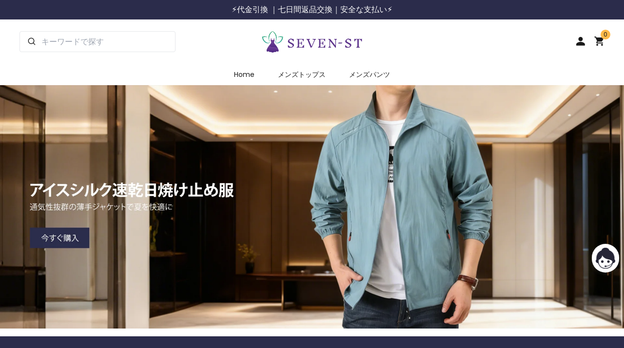

--- FILE ---
content_type: text/html; charset=utf-8
request_url: https://seven-st.com/
body_size: 14118
content:
<!DOCTYPE html>
<html lang="en"><head>
<style>
  @font-face {
    font-family: 'Poppins';
    font-weight: 400;
    font-style: normal;
    font-display: swap;
    src:
      url('https://resource5-cdn.ocolt.com/assets/Poppins_regular_v21.woff') format('woff'),
      url('https://resource5-cdn.ocolt.com/assets/Poppins_regular_v21.woff2') format('woff2');
  }

  @font-face {
    font-family: 'Poppins';
    font-weight: 500;
    font-style: normal;
    font-display: swap;
    src:
      url('https://resource5-cdn.ocolt.com/assets/Poppins_500_v21.woff') format('woff'),
      url('https://resource5-cdn.ocolt.com/assets/Poppins_500_v21.woff2') format('woff2');
  }

  @font-face {
    font-family: 'Poppins';
    font-weight: 600;
    font-style: normal;
    font-display: swap;
    src:
      url('https://resource5-cdn.ocolt.com/assets/Poppins_600_v21.woff') format('woff'),
      url('https://resource5-cdn.ocolt.com/assets/Poppins_600_v21.woff2') format('woff2');
  }

  @font-face {
    font-family: 'Poppins';
    font-weight: 700;
    font-style: normal;
    font-display: swap;
    src:
      url('https://resource5-cdn.ocolt.com/assets/Poppins_700_v21.woff') format('woff'),
      url('https://resource5-cdn.ocolt.com/assets/Poppins_700_v21.woff2') format('woff2');
  }

  @font-face {
    font-family: 'Poppins';
    font-weight: 300;
    font-style: normal;
    font-display: swap;
    src:
      url('https://resource5-cdn.ocolt.com/assets/Poppins_300_v21.woff') format('woff'),
      url('https://resource5-cdn.ocolt.com/assets/Poppins_300_v21.woff2') format('woff2');
  }

  @font-face {
    font-family: 'Almarai';
    font-weight: 500;
    font-style: normal;
    font-display: swap;
    src: url('https://resource5-cdn.ocolt.com/assets/ALMARAI-REGULAR.TTF') format('truetype');
  }
  @font-face {
    font-family: 'Almarai';
    font-weight: 400;
    font-style: normal;
    font-display: swap;
    src: url('https://resource5-cdn.ocolt.com/assets/ALMARAI-REGULAR.TTF') format('truetype');
  }

  @font-face {
    font-family: 'Almarai';
    font-weight: 600;
    font-style: normal;
    font-display: swap;
    src: url('https://resource5-cdn.ocolt.com/assets/ALMARAI-BOLD.TTF') format('truetype');
  }

  @font-face {
    font-family: 'Almarai';
    font-weight: 700;
    font-style: normal;
    font-display: swap;
    src: url('https://resource5-cdn.ocolt.com/assets/ALMARAI-BOLD.TTF') format('truetype');
  }

  @font-face {
    font-family: 'Almarai';
    font-weight: 900;
    font-style: normal;
    font-display: swap;
    src: url('https://resource5-cdn.ocolt.com/assets/ALMARAI-EXTRABOLD.TTF') format('truetype');
  }

  @font-face {
    font-family: 'Almarai';
    font-weight: 300;
    font-style: normal;
    font-display: swap;
    src: url('https://resource5-cdn.ocolt.com/assets/ALMARAI-LIGHT.TTF') format('truetype');
  }

  @font-face {
    font-family: 'Arial';
    font-weight: 400;
    font-style: normal;
    font-display: swap;
    src:
    url('https://resource5-cdn.ocolt.com/assets/Arial.ttf') format('ttf');
  }

  @font-face {
    font-family: 'Arial';
    font-weight: 500;
    font-style: normal;
    font-display: swap;
    src:
    url('https://resource5-cdn.ocolt.com/assets/Arial_Medium.ttf') format('ttf');
  }

  @font-face {
    font-family: 'Arial';
    font-weight: 600;
    font-style: normal;
    font-display: swap;
    src:
      url('https://resource5-cdn.ocolt.com/assets/Arial_Bold.ttf') format('ttf');
  }

  @font-face {
    font-family: 'Arial';
    font-weight: 700;
    font-style: normal;
    font-display: swap;
    src:
    url('https://resource5-cdn.ocolt.com/assets/Arial_Black.ttf') format('ttf');
  }

  @font-face {
    font-family: 'Arial';
    font-weight: 300;
    font-style: normal;
    font-display: swap;
    src:
    url('https://resource5-cdn.ocolt.com/assets/Arial_Light.ttf') format('ttf');
  }
</style>

<script>
  function pageAnnotation() {
        return JSON.parse(atob('eyJ0aW1lIjoiMjAyNi0wMS0xNyAxNDowOTozNSIsImVudiI6Im1hc3RlciJ9'));
      }
</script>


    <meta charset="UTF-8">
        <meta name="keywords" content="shopping">
        <meta name="viewport" content="width=device-width, initial-scale=1.0">
    <!-- new browser view transition api -->
<meta name="view-transition" content="same-origin">
<style>
  @keyframes fade-in {
    from {
      opacity: 0;
    }
  }

  @keyframes fade-out {
    to {
      opacity: 0;
    }
  }

  @keyframes slide-from-bottom {
    from {
      transform: translateY(50px);
    }
  }

  @keyframes slide-to-top {
    to {
      transform: translateY(-50px);
    }
  }

  ::view-transition-old(root) {
    animation:
      90ms cubic-bezier(0.4, 0, 1, 1) both fade-out,
      300ms cubic-bezier(0.4, 0, 0.2, 1) both slide-to-top;
  }

  ::view-transition-new(root) {
    animation:
      210ms cubic-bezier(0, 0, 0.2, 1) 90ms both fade-in,
      300ms cubic-bezier(0.4, 0, 0.2, 1) both slide-from-bottom;
  }
</style>

    <meta name="description" content="This is a shopping website">
    <meta property="og:description" content="This is a shopping website">
<meta property="og:url" content="https://seven-st.com">
<meta property="og:image" content="https://imgstorage2.lndpy.com/mall/shopplus/gv8F4IaorG/b0a60d62eff5f3a8690088cafcff67ca.png">

    <link rel="dns-prefetch" href="https://at.alicdn.com">
    <link rel="dns-prefetch" href="https://resource5-cdn.ocolt.com">
    <link rel="stylesheet" href="//at.alicdn.com/t/c/font_4576465_fn2cls03307.css">
    
          <link rel="stylesheet" href="https://resource5-cdn.ocolt.com/theme/themeBootstrap.css?v=afc51d5e3daa4ed0">
          
    <link rel="icon" href="https://imgstorage2.lndpy.com/mall/shopplus/gv8F4IaorG/b0a60d62eff5f3a8690088cafcff67ca.png">
    <script>
      window.ShopX = window.ShopX || {};
      window.ShopX.site = {"id":15329,"title":"\u30aa\u30f3\u30e9\u30a4\u30f3\u30b9\u30c8\u30a2","logo":"https:\/\/cdn3.hsrdkt.com\/mall\/shopplus\/4p6n38LLQt\/e6b994a5d9e1993d786583441127671c.png","icon":"https:\/\/imgstorage2.lndpy.com\/mall\/shopplus\/gv8F4IaorG\/b0a60d62eff5f3a8690088cafcff67ca.png","marketId":7,"orgCode":"1013","collId":1010981631,"areaId":446,"langId":3,"email":null,"domain":"seven-st.com","uid":32748};
      window.ShopX.currency = {"currencyId":9,"currencyPos":1,"symbol":"\uffe5","countryCode":"JP","code":"JPY"};
      window.ShopX.language = {"langId":3};
      window.ShopX.params = {"hide_cod":"","echo_address":1,"oFreight":"\u5317\u6d77\u9053:1990,\u6c96\u7e04\u770c:1990,\u9e7f\u5150\u5cf6\u770c:1990","back_coupon":"100","openConsentCookie":"","flat_number_prompt":"","address_prompt":"<span style='color:#cc0000;'>*\u6b63\u3057\u3044\u90e8\u5c4b\u756a\u53f7\u3092\u5165\u529b\u3057\u3066\u3044\u305f\u3060\u304f\u3068\u3001\u8fc5\u901f\u304b\u3064\u6b63\u78ba\u306b\u304a\u5c4a\u3051\u3067\u304d\u307e\u3059\u3002 <\/span>","phone_prompt":"","name_prompt":"","email_prompt":"","detailCarouselBottomImg":"https:\/\/pic.compgoo.com\/mall\/shopplus\/HfoO6ymxji\/db783404bddb51de0b9395dddff9d92d.gif,https:\/\/pic.compgoo.com\/mall\/shopplus\/yhoVPL7Gwd\/531a9dbf44de816dc6b25bb43dd17f29.gif,https:\/\/pic.compgoo.com\/mall\/shopplus\/BGE3RWAK3C\/deb954e304e42fb49171fc02dd141dbb.gif","detailFirstAdvertisingMap":"https:\/\/pic.compgoo.com\/mall\/shopplus\/q7SRfyuzRL\/7dc1cabba337af81916c37be2d80111f.jpg,https:\/\/pic.compgoo.com\/mall\/shopplus\/1ZSnBh1diq\/54631c0ccd2c512ad44986147d184687.png,https:\/\/pic.compgoo.com\/mall\/shopplus\/FqW3T9uiQ9\/52aa7a27e979687a7f4b79fad46ab993.png","repeatCueTime":"172800","successHint":"<p>\u2705 \u914d\u9001\u30b9\u30d4\u30fc\u30c9\u306b\u3053\u3060\u308f\u308a\u307e\u3059\uff01<\/p><p>\u2705  \u6ce8\u6587\u78ba\u8a8d\u30e1\u30fc\u30eb\u3092\u9001\u4fe1\u3057\u307e\u3057\u305f<\/p><p><span style=\"font-size: 13px;\">\u2192\u672a\u7740\u306e\u5834\u5408\u306f[\u30ab\u30b9\u30bf\u30de\u30fc\u30b5\u30dd\u30fc\u30c8]\u307e\u3067\u3054\u9023\u7d61\u304f\u3060\u3055\u3044<\/p><p>\u2705 \u6ce8\u6587\u30fb\u914d\u9001\u72b6\u6cc1\u306e\u78ba\u8a8d\u65b9\u6cd5<\/p><p><span style=\"font-size: 13px;\">\u2192 \u6ce8\u6587\u756a\u53f7\u307e\u305f\u306f\u96fb\u8a71\u756a\u53f7\u3067\u3044\u3064\u3067\u3082\u30c1\u30a7\u30c3\u30af\u53ef\u80fd<\/p>","successImage":"https:\/\/pic.compgoo.com\/mall\/shopplus\/3rNBTpYbxk\/c8eacf4ad6514c2277227bbf3428b093.png","successImageLink":"","failImage":"","failHint":"","openDeliveryTime":1,"payLoadingHint":"","payLoadingImage":"","unpaidImage":"","repayHint":"","repayImage":"","unpaidHint":"","hideOldPrice":"","showDeliveryCompany":"","hideFirstAdvertisingImg":1,"hideCarouselBottomImg":1,"showExcise":"","hideComment":"","emailRequiredStatus":1,"hideEasymallCountDown":"","useOriginal":1,"hideCarouselPromotionBar":1,"hideRuleImages":1,"useNewSuccess":1,"showCheckoutBackButton":1,"openBuyGoodsDetails":1,"remoteZipPrompt":"","complete_page_return_button_jump":"","googlePixel":"G-82921LGWLC","airCreditCardHint":"","openShare":"","hideMarketingElements":"","paymentTopImage":"","paymentBottomImage":"","addressBottomImage":"https:\/\/static.compgoo.com\/upload\/20250809\/68972ff818985.png","addressTopImage":"","otherUserInfo":"","otherUserInfoRequire":"","detailBottomAdvertisingMap":"","order_number_prefix":"SP","logisticInquiryButton":2,"googleSearch":"","checkoutTopImages":"https:\/\/pic.compgoo.com\/mall\/shopplus\/lPltotzfEI\/9a40f72b233322484b719c59cdb90a82.gif,https:\/\/pic.compgoo.com\/mall\/shopplus\/gU1IAvAMYS\/745fb77815bd2c7d3840a71c6d0fda99.png,https:\/\/pic.compgoo.com\/mall\/shopplus\/3UNiev5mSM\/615f1f530daa21276163daf7df46136d.png","selectSkuTopImages":"","hideGoodsComment":"","cvcMasked":"","backConfirmCoupon":"0.7","shopGooglePixel":"","showAcceptPromotion":1,"payermaxSafetyTips":"","showNoteInput":"","showSizeImagesType":"","failTopImage":""};
      window.ShopX.router = {
        pageId: "1"
      };
            window.ShopX.markets = [];
            try {
        window.ShopX.location = Object.assign({}, window.location);
      } catch (error) {}
      window.ShopX.CDN = 'https://resource5-cdn.ocolt.com';
    </script>
    <script src="https://api.btrbdf.com/shopapi/one-cookie.js" async defer></script>
    <script id="socket-statistics" src="https://resource5-cdn.ocolt.com/assets/utils/statistics.ff828d9cccaf.js?siteUserId=32748&amp;areaId=446&amp;marketId=7&amp;orderNumber=&amp;shopId=15329&amp;collId=1010981631&amp;saleId=" defer></script>
    <script src="https://resource5-cdn.ocolt.com/assets/lib/md5.min.js" defer></script>
    <script src="https://resource5-cdn.ocolt.com/assets/utils/store.ff828d9cccaf.js" defer></script>
    <script src="https://resource5-cdn.ocolt.com/assets/lib/lazysizes.min.js" defer></script>
    <script src="https://resource5-cdn.ocolt.com/assets/lib/swiper.min.js" defer></script>
    <script src="https://resource5-cdn.ocolt.com/assets/js/home.ff828d9cccaf.js" defer></script>
    <script src="https://resource5-cdn.ocolt.com/assets/utils/public.ff828d9cccaf.js" defer></script>
    <title>オンラインストア</title>
    <script src="https://resource5-cdn.ocolt.com/assets/js/pixel/pixelDefault.ff828d9cccaf.js" defer></script>
<script type="application/ld+json">
  {
    "pixel": [{"id":18945,"app_scope_id":61644,"platform_id":1,"config_value":[{"google_pixel_id":"G-C6JNBS4GB4"},{"google_pixel_id":"G-82921LGWLC"}],"platform":{"id":1,"name":"Google"}}]  }
</script>
<!-- 预览不加载像素代码 -->
<script type="application/ld+json" id="gg-config">
  {
    "pixelId": [{"google_pixel_id":"G-C6JNBS4GB4"},{"google_pixel_id":"G-82921LGWLC"}],
    "commonPixels": [],
    "pageId": "1"
  }
</script>
<script async src="//www.googletagmanager.com/gtag/js"></script>
<script defer src="https://resource5-cdn.ocolt.com/assets/js/pixel/pixelGoogleDefault.ff828d9cccaf.js"></script>
<!-- <script defer src="https://resource5-cdn.ocolt.com/assets/js/pixel/pixelSelf.js"></script> -->

    
    <link rel="stylesheet" crossorigin href="https://resource5-cdn.ocolt.com/styles/swiper.7Vo2F7et.css">
    <link rel="stylesheet" crossorigin href="https://resource5-cdn.ocolt.com/styles/style.DH9sCik1.css">
  </head>
  <body dir>


<!-- marketing calendar -->

<script src="https://resource5-cdn.ocolt.com/assets/lib/marketing-calendar.umd.js" defer></script>
<script type="application/ld+json" id="marketing-calendar-json">
    {
      "marketingCalendar": [{"id":52,"startTime":"2025-12-19 00:00:00","endTime":"2025-12-26 00:00:00","pages":["1","2","17","13"],"icon":"https:\/\/static-assets.sdhahs.com\/mall\/shopplus\/HcKzbizUwO\/bcdb5c55296ef7f0fda863d294cdd80d.webp","density":"loose","bcImg":"","blImg":"https:\/\/media.dpdvx.com\/mall\/shopplus\/Jf98cyQtFT\/c9bdcc1d37fea023c71b9c8d4d8d6e5e.webp","brImg":"https:\/\/imgstorage2.lndpy.com\/mall\/shopplus\/YPLvg3VfFq\/ba91e819b5b01a87a3b842647f880fc5.webp","tlImg":"https:\/\/imgstorage2.lndpy.com\/mall\/shopplus\/xSqX386xaL\/243b0b02b07f9e62b7111262dbad6bef.webp","trImg":"https:\/\/imgstorage2.lndpy.com\/mall\/shopplus\/aGrrsi45Sk\/c3e30438e042b97940cbc8553f37b540.webp","imgShowType":"default","hideType":2,"hideValue":20},{"id":128,"startTime":"2025-12-26 19:07:08","endTime":"2026-01-12 00:00:00","pages":["2"],"density":"loose","blImg":"https:\/\/resource5-cdn.ocolt.com\/mall\/shopplus\/tOnBUyPVVU\/b599848d70ef3e4150587843cfe1d563.gif","brImg":"https:\/\/resource5-cdn.ocolt.com\/mall\/shopplus\/rQotH5l2Df\/548c9678e14ff5d1838f5e5a87737eb0.gif","tlImg":"https:\/\/static-assets.sdhahs.com\/mall\/shopplus\/l8SedQ4kk5\/cd90672f99354f6f4134da3de0130331.webp","trImg":"https:\/\/resource5-cdn.ocolt.com\/mall\/shopplus\/aqTaoeL6FB\/69ad43b3b850a4d881efa568c904cad8.webp","imgShowType":"default","hideType":2,"hideValue":15}]    }
  </script>

<script type="module" defer crossorigin src="https://resource5-cdn.ocolt.com/assets/components/common/popup/marketingCalendar/marketingCalendarDefault.Brt8_lwp.js"></script>
    <div class="body-wrap bg-[var(--sx-home-body-bg-gray)]"><script type="module" defer crossorigin src="https://resource5-cdn.ocolt.com/assets/components/common/topAnnouncement/topAnnouncementDefault/topAnnouncementDefault.DwVSZNHN.js"></script>
<div data-moduleid="b053548fb1e54b2e8b783286b3ae8d96">
    <div class="top-announcement default-theme-btn relative min-h-10 h-fit" style="background-color: #2B2C4B">
        <div class="container h-full overflow-hidden text-center absolute top-0 left-0 right-0">
      <div class="scroll-content transition-all duration-500">
                <a href="javascript:;" class="flex items-center justify-center h-full min-h-10 no-underline text-xs md:text-base" aria-label="⚡️代金引換 ｜七日間返品交換｜安全な支払い⚡️" style="color: #FFFFFF">
           ⚡️代金引換 ｜七日間返品交換｜安全な支払い⚡️        </a>
              </div>
    </div>
  </div>
  </div><script type="module" defer crossorigin src="https://resource5-cdn.ocolt.com/assets/components/common/header/headerDefault/headerDefault.BRIK7Cx4.js"></script>
<link rel="modulepreload" crossorigin href="https://resource5-cdn.ocolt.com/assets/global.DVciZc25.js">
<link rel="modulepreload" crossorigin href="https://resource5-cdn.ocolt.com/assets/renderCart.CkIAQvIi.js">
<link rel="modulepreload" crossorigin href="https://resource5-cdn.ocolt.com/assets/global-header.Cxzxrjk5.js">
<link rel="stylesheet" media="print" onload="this.media='all'" crossorigin href="https://resource5-cdn.ocolt.com/styles/headerDefault.B_SY1GJM.css">
<div class="header-default sticky top-0 z-50 bg-white" data-moduleid="9fad5a232da74da8bfbb2920eab0d8e1">
  <global-header>
    <header class="border-b md:border-none">
      <div class="container mx-auto max-w-[1280px] relative z-20 bg-white">
        <!-- 搜索按钮 logo  加入购物车 -->
        <div class="header-template flex justify-between items-center md:p-6 py-2 relative">
          <div class="header-tools hidden md:flex">
                        <div id="header-search-input-md" class="flex w-full items-center rounded border px-4 py-2 md:w-80 hover:shadow-md">
              <div class="search-icon cursor-pointer  mr-3 " data-parent="header-search-input-md"><span class="iconfont icon-search"></span></div>
              <div class="flex-1">
                <input class="search-input w-full text-sm m-0 appearance-none rounded-none border-none bg-transparent p-0 text-black shadow-none focus:outline-none" type="text" placeholder="キーワードで探す">
              </div>
            </div>
                      </div>
          <div class="header-tools flex md:hidden">
            <div id="header-menu" class=" mr-3 "><span class="iconfont icon-catalog"></span></div>
                        <div id="header-search-btn"><span class="iconfont icon-search"></span></div>
                      </div>
          <h1 class="header-logo text-center absolute top-1/2 left-1/2 -translate-x-1/2 -translate-y-1/2">
            <a href="/" title="オンラインストア">
              <img class="m-auto h-8 md:h-11" src="https://media.dpdvx.com/mall/shopplus/4p6n38LLQt/e6b994a5d9e1993d786583441127671c.png" no-replace="data-original,lazy" alt>
            </a>
          </h1>
                    <div class="header-buttons justify-self-end md:flex">
                        <span class="iconfont icon-geren hidden md:block  md:mr-4 " style="font-size: 22px"></span>
                        <script>
              window.isShowCart = true;
            </script>
            <div id="header-cart" class="relative cursor-pointer">
              <div class="cart-number absolute -top-2 rounded-full bg-[var(--sx-warning-text)] p-[2px] text-xs min-w-5 text-center  -right-3 ">0</div>
              <span class="iconfont icon-gouwuche" style="font-size: 22px"></span>
            </div>
                      </div>
                  </div>

        <!-- 菜单导航 登录按钮-->
        <div id="menu-box" class="fixed left-0 top-0 h-full w-full overflow-hidden md:bg-white bg-black bg-opacity-50  md:static md:h-auto  md:overflow-visible  -translate-x-full md:translate-x-0 ">
          <div id="menu-close" class="absolute left-0 top-0 h-9 w-9 bg-black text-center text-3xl text-white md:hidden  duration-500">×</div>
          <div class="menu-content absolute top-0 h-full w-[74%] overflow-y-auto overflow-x-hidden bg-white px-6 md:static md:h-auto md:w-full md:overflow-visible duration-500  left-0 md:translate-x-0 -translate-x-full ">
                        <div class="flex items-center border-b py-6 font-bold md:hidden">
              <h1><span class="iconfont icon-geren"></span></h1>
              <div class=" ml-4 ">Login</div>
            </div>
            
            <ul class="md:py-0 py-2 md:flex md:cursor-pointer md:items-start md:justify-center">
              <!-- <li class="text-sm md:px-6 px-0">
                <div
                  class="flex items-center justify-between py-3 relative after:absolute after:left-0 after:bottom-0 after:h-0.5 after:w-0 after:rounded after:bg-black after:transition-all after:duration-500 after:content-[''] md:hover:after:w-full">
                  <a class="md:font-normal font-bold text-ellipsis line-clamp-1" href="/">首页</a>
                </div>
              </li> -->
                            <li class="text-sm md:px-6 px-0 ">
                <div class="flex items-center justify-between py-3 relative after:absolute after:left-0 after:bottom-0 after:h-0.5 after:w-0 after:rounded after:bg-black after:transition-all after:duration-500 after:content-[''] md:hover:after:w-full">
                  <a class="md:font-normal font-bold text-ellipsis line-clamp-1" href="/">Home</a>
                </div>
              </li>
                            <li class="text-sm md:px-6 px-0 ">
                <div class="flex items-center justify-between py-3 relative after:absolute after:left-0 after:bottom-0 after:h-0.5 after:w-0 after:rounded after:bg-black after:transition-all after:duration-500 after:content-[''] md:hover:after:w-full">
                  <a class="md:font-normal font-bold text-ellipsis line-clamp-1" href="/category/zde5SVkKbCREYMyo">メンズトップス</a>
                </div>
              </li>
                            <li class="text-sm md:px-6 px-0 ">
                <div class="flex items-center justify-between py-3 relative after:absolute after:left-0 after:bottom-0 after:h-0.5 after:w-0 after:rounded after:bg-black after:transition-all after:duration-500 after:content-[''] md:hover:after:w-full">
                  <a class="md:font-normal font-bold text-ellipsis line-clamp-1" href="/category/e7p0U0teG0L82Bls">メンズパンツ</a>
                </div>
              </li>
                                        </ul>
          </div>
        </div>
      </div>

            <!-- 搜索框 -->
      <div id="header-search-input" class="absolute left-0 w-full hidden p-4 md:hidden z-20 bg-white">
        <div class="flex w-full overflow-hidden rounded border px-4 py-2 md:w-80">
          <div class="flex-1">
            <input data-search-input class="search-input m-0 w-full appearance-none rounded-none border-none bg-transparent p-0 text-black shadow-none focus:outline-none" type="text" placeholder="キーワードで探す">
          </div>
          <div data-search class="search-icon cursor-pointer  pl-3 " data-parent="header-search-input"><span class="iconfont icon-search"></span></div>
        </div>
        <div id="search-close" class="absolute -bottom-9 h-9 w-9 bg-black text-center text-3xl text-white  right-4 ">
          ×</div>
      </div>
            <div class="hidden popup-bg fixed top-0 left-0 h-screen w-full bg-black/70 z-10 overscroll-contain"></div>
    </header>
  </global-header>
</div><script type="module" defer crossorigin src="https://resource5-cdn.ocolt.com/assets/components/home/swiper/swiperDefault/swiperDefault.6UcqpH2r.js"></script>
<link rel="stylesheet" media="print" onload="this.media='all'" crossorigin href="https://resource5-cdn.ocolt.com/styles/swiperDefault.Dkk7tByi.css">
<div data-moduleid="dd60b68f6db94d899f97ff6bb1a452ac">
    <div class="w-full">
        <a href="https://seven-st.com/detail/hVcLdG9Hevm8pELWlYrC" class="block">
            <img class="aspect-[3/1] hidden md:block w-full no-placeholder lazyload" alt="オンラインストア" onload="this.style.aspectRatio='auto'" data-original="https://resource5-cdn.ocolt.com/mall/shopplus/s76Kn71Fp4/b4bfca7c0cd6dd618681ddaaf8efd37f.jpg">
      <img class="aspect-[3/1] md:hidden w-full no-placeholder lazyload" alt="オンラインストア" onload="this.style.aspectRatio='auto'" data-original="https://cdn3.hsrdkt.com/mall/shopplus/TZFr7GxqwB/89bd9877854a60fd45ff974f1a89d7d9.jpg">
          </a>
      </div>
  </div>
<div class="my-4" data-moduleid="c158cb5e41a54d6dae331ae1315efefa" style="background-color: #2B2C4B;">
  <div class="container mx-auto md:px-8 px-6">
    <div class="w-full overflow-x-auto flex item-center justify-between flex-nowrap md:py-[88px] py-10 scroll-auto">
            <div class="shrink-0 md:flex-1 flex flex-nowrap items-center justify-center md:max-w-auto w-[70%] md:last:mr-0  md:pr-8 pr-4 " style="color: #FFFFFF">
                <img class="md:w-10 w-6  md:mr-4 mr-2  lazyload" alt data-original="https://imgstorage2.lndpy.com/upload/20241207/675404d6c1c35.png">
                <div class="shrink-0 md:flex-none flex-1 md:max-w-[calc(100%-88px)]">
          <h2 class="md:text-2xl text-base font-bold md:mb-2 mb-1  md:w-auto">送料無料</h2>
          <p class="md:text-sm text-xs">宅配便の場合、沖縄、北海道、離島・遠隔地の別途料金がかかります。</p>
        </div>
      </div>
            <div class="shrink-0 md:flex-1 flex flex-nowrap items-center justify-center md:max-w-auto w-[70%] md:last:mr-0  md:pr-8 pr-4 " style="color: #FFFFFF">
                <img class="md:w-10 w-6  md:mr-4 mr-2  lazyload" alt data-original="https://static-assets.sdhahs.com/upload/20241207/6754051ba1bc6.png">
                <div class="shrink-0 md:flex-none flex-1 md:max-w-[calc(100%-88px)]">
          <h2 class="md:text-2xl text-base font-bold md:mb-2 mb-1  md:w-auto">代金引換</h2>
          <p class="md:text-sm text-xs">商品のお届け時に代金をお支払いいただけます。</p>
        </div>
      </div>
            <div class="shrink-0 md:flex-1 flex flex-nowrap items-center justify-center md:max-w-auto w-[70%] md:last:mr-0  md:pr-8 pr-4 " style="color: #FFFFFF">
                <img class="md:w-10 w-6  md:mr-4 mr-2  lazyload" alt data-original="https://cdn3.hsrdkt.com/upload/20241207/6754055ce2e31.png">
                <div class="shrink-0 md:flex-none flex-1 md:max-w-[calc(100%-88px)]">
          <h2 class="md:text-2xl text-base font-bold md:mb-2 mb-1  md:w-auto">安全な支払い</h2>
          <p class="md:text-sm text-xs">お客様の個人情報は不正使用や漏洩からしっかりと保護します</p>
        </div>
      </div>
          </div>
  </div>
</div><link rel="stylesheet" media="print" onload="this.media='all'" crossorigin href="https://resource5-cdn.ocolt.com/styles/categoryPopular.C_iJ75pI.css">
<div class="bg-[var(--sx-tertiary-bg)] py-4 md:py-8" data-moduleid="dba8e79481a745ba94888178f57f5e7a">

  <div class="category category-popular container mx-auto md:px-0">
    <h2 class="mb-6 md:mb-8 text-xl font-bold md:text-[32px] md:leading-[58px]">商品分類</h2>
    <div class="grid grid-flow-row grid-cols-1 gap-3 md:grid-cols-3 md:gap-6">
            <a class="mb-3 rounded md:mb-0" href="/category/zde5SVkKbCREYMyo">
        <div class="mb-4 flex items-center justify-center overflow-hidden md:mb-6 rounded-lg">
          <img class="lazyload aspect-[3/2] w-full object-cover transition-all duration-300 lazyload" alt decoding="async" data-original="https://imgstorage2.lndpy.com/mall/shopplus/f4Rb0heUi5/9f9d6ef85b84bc96e402733a5c5b4fd6.jpg">
        </div>
        <div class="mb-4 text-lg font-bold text-[var(--sx-dark-text)] md:mb-6 md:text-[22px]">メンズトップス</div>
                <button class="rounded-full border border-[var(--sx-dark-text)] bg-transparent md:px-6 px-4 py-2 md:text-sm text-xs font-bold text-[var(--sx-dark-text)] transition-all duration-300 hover:bg-[var(--sx-dark-text)] hover:text-white">
          今すぐ購入        </button>
      </a>
                  <a class="mb-3 rounded md:mb-0" href="/category/e7p0U0teG0L82Bls">
        <div class="mb-4 flex items-center justify-center overflow-hidden md:mb-6 rounded-lg">
          <img class="lazyload aspect-[3/2] w-full object-cover transition-all duration-300 lazyload" alt decoding="async" data-original="https://static-assets.sdhahs.com/mall/shopplus/BKjAd3F5dn/505ff45900bf6c8d4fe5469983023a1b.jpg">
        </div>
        <div class="mb-4 text-lg font-bold text-[var(--sx-dark-text)] md:mb-6 md:text-[22px]">メンズパンツ</div>
                <button class="rounded-full border border-[var(--sx-dark-text)] bg-transparent md:px-6 px-4 py-2 md:text-sm text-xs font-bold text-[var(--sx-dark-text)] transition-all duration-300 hover:bg-[var(--sx-dark-text)] hover:text-white">
          今すぐ購入        </button>
      </a>
                </div>
  </div>
</div>
<script type="module" defer crossorigin src="https://resource5-cdn.ocolt.com/assets/components/home/productRecommend/productRecommendDefault/productRecommendDefault.C770g0S9.js"></script>
<link rel="stylesheet" media="print" onload="this.media='all'" crossorigin href="https://resource5-cdn.ocolt.com/styles/productRecommendDefault.DC2nGv4i.css">

<div class="product-recommend container mx-auto py-4 md:px-0" data-moduleid="2db74ad312154fd9888c90a9abfe5af1">
  <h2 class="md:my-10 md:text-[36px] md:leading-none my-[20px] text-xl font-bold">メンズトップス</h2>
      <div class="recommend-list  swiper-container w-full overflow-hidden transition-opacity duration-300 ease-in-out" data-id="zde5SVkKbCREYMyo1">
    <div class="recommend-block swiper-wrapper h-auto">
                      
      <div class="recommend-item inline-block swiper-slide">
        <a href="/detail/hVcLdG9Hevm8pELWlYrC" class="block">
          <div class="overflow-hidden rounded-lg flex justify-center items-center aspect-square">
            <img class="lazyload rounded-lg aspect-square object-cover max-w-full lazyload" alt data-original="https://cdn3.hsrdkt.com/mall/sale/KJ5zsVHMLY/17a61a3fe955a149beceb48f957e1a50.png">
          </div>
          <p class="md:my-4 my-2 line-clamp-2 text-wrap text-sm md:text-lg overflow-hidden text-ellipsis">夏の屋外アイスシルク速乾日焼け止め服 薄手ジャケット スタンドカラー サンウェア 通気性アウター メンズ アウトドア サンウェア</p>
          <div class="flex items-center flex-wrap">
            <span class="text-base font-bold md:text-lg md:mr-2 mr-1 md:inline" data-price="8610" data-origin-price="8610.00">￥               8,610</span>
                      </div>
        </a>
      </div>
      
                
      <div class="recommend-item inline-block swiper-slide">
        <a href="/detail/8pzRnERUJ2zYove7EVY4" class="block">
          <div class="overflow-hidden rounded-lg flex justify-center items-center aspect-square">
            <img class="lazyload rounded-lg aspect-square object-cover max-w-full lazyload" alt data-original="https://media.dpdvx.com/mall/sale/xJNISSuOwB/98edf282a18430ef1b7de65dae8690a2.png">
          </div>
          <p class="md:my-4 my-2 line-clamp-2 text-wrap text-sm md:text-lg overflow-hidden text-ellipsis">フード付きスウェットシャツメンズ春ルーズカジュアル長袖トレンディブランドオーバーサイズ秋カップルコート</p>
          <div class="flex items-center flex-wrap">
            <span class="text-base font-bold md:text-lg md:mr-2 mr-1 md:inline" data-price="8000" data-origin-price="8000.00">￥               8,000</span>
                      </div>
        </a>
      </div>
      
                
      <div class="recommend-item inline-block swiper-slide">
        <a href="/detail/clBvDFRe1EBR08DVuVNO" class="block">
          <div class="overflow-hidden rounded-lg flex justify-center items-center aspect-square">
            <img class="lazyload rounded-lg aspect-square object-cover max-w-full lazyload" alt data-original="https://static-assets.sdhahs.com/86e24/365cb29d7736d88f4a9df0c2693d5c23.png">
          </div>
          <p class="md:my-4 my-2 line-clamp-2 text-wrap text-sm md:text-lg overflow-hidden text-ellipsis">春と秋に着用する男性用のレイジースタイルのウールカーディガンジャケット、Vネックのアメリカンジャケットを備えた先進的な若々しいフードなしセーター</p>
          <div class="flex items-center flex-wrap">
            <span class="text-base font-bold md:text-lg md:mr-2 mr-1 md:inline" data-price="5830" data-origin-price="5830.00">￥               5,830</span>
                      </div>
        </a>
      </div>
      
                
      <div class="recommend-item inline-block swiper-slide">
        <a href="/detail/iSn3Nzgmt89dKkFe5QDH" class="block">
          <div class="overflow-hidden rounded-lg flex justify-center items-center aspect-square">
            <img class="lazyload rounded-lg aspect-square object-cover max-w-full lazyload" alt data-original="https://resource5-cdn.ocolt.com/mall/sale/5HVUgpgmQG/48c8585d4204a09732bd4892dcd31ebb.png">
          </div>
          <p class="md:my-4 my-2 line-clamp-2 text-wrap text-sm md:text-lg overflow-hidden text-ellipsis">ヘビーステッチジッパーフード付きカーディガンセーター春と秋メンズトレンドルーズジャケットメンズカジュアルトップスジャケット</p>
          <div class="flex items-center flex-wrap">
            <span class="text-base font-bold md:text-lg md:mr-2 mr-1 md:inline" data-price="5025" data-origin-price="5025.00">￥               5,025</span>
                      </div>
        </a>
      </div>
      
            </div>
    <div class="md:mt-8 mt-6 text-center"><a href="/category/zde5SVkKbCREYMyo" class="inline-block rounded-lg bg-[var(--sx-home-primary)] md:px-6 px-4 py-2 text-white hover:opacity-80 md:text-base text-sm">すべてを見る</a></div>
  </div>
    </div>
<script type="module" defer crossorigin src="https://resource5-cdn.ocolt.com/assets/components/home/swiper/swiperDefault/swiperDefault.6UcqpH2r.js"></script>
<link rel="stylesheet" media="print" onload="this.media='all'" crossorigin href="https://resource5-cdn.ocolt.com/styles/swiperDefault.Dkk7tByi.css">
<div data-moduleid="b8fb97eb00e847ea9543353ad084b4ea">
    <div class="w-full">
        <a href="https://seven-st.com/detail/DN4uOCOC0d1PAQgHvStx" class="block">
            <img class="aspect-[3/1] hidden md:block w-full no-placeholder lazyload" alt="オンラインストア" onload="this.style.aspectRatio='auto'" data-original="https://imgstorage2.lndpy.com/mall/shopplus/qoykD96HXI/9add3b1f782e25b06cdb0ee05adea875.jpg">
      <img class="aspect-[3/1] md:hidden w-full no-placeholder lazyload" alt="オンラインストア" onload="this.style.aspectRatio='auto'" data-original="https://media.dpdvx.com/mall/shopplus/arKHeb0ALJ/f0e0e2280183ad801b7e522b4d25c8f1.jpg">
          </a>
      </div>
  </div>
<script type="module" defer crossorigin src="https://resource5-cdn.ocolt.com/assets/components/home/productRecommend/productRecommendDefault/productRecommendDefault.C770g0S9.js"></script>
<link rel="stylesheet" media="print" onload="this.media='all'" crossorigin href="https://resource5-cdn.ocolt.com/styles/productRecommendDefault.DC2nGv4i.css">

<div class="product-recommend container mx-auto py-4 md:px-0" data-moduleid="e6737ad1605d42cd80af15fbe9d41b89">
  <h2 class="md:my-10 md:text-[36px] md:leading-none my-[20px] text-xl font-bold">メンズパンツ</h2>
      <div class="recommend-list  swiper-container w-full overflow-hidden transition-opacity duration-300 ease-in-out" data-id="e7p0U0teG0L82Bls1">
    <div class="recommend-block swiper-wrapper h-auto">
                      
      <div class="recommend-item inline-block swiper-slide">
        <a href="/detail/dt7VsIC4j1vdw3z1Ho3I" class="block">
          <div class="overflow-hidden rounded-lg flex justify-center items-center aspect-square">
            <img class="lazyload rounded-lg aspect-square object-cover max-w-full lazyload" alt data-original="https://static-assets.sdhahs.com/mall/sale/uaZA6XMZrF/c1552e67c1bff5d4e929cee488c561b6.png">
          </div>
          <p class="md:my-4 my-2 line-clamp-2 text-wrap text-sm md:text-lg overflow-hidden text-ellipsis">中高年男性用カジュアルパンツ ズボン ストレートパンツ ビジネスパンツ お父さん用カジュアルパンツ</p>
          <div class="flex items-center flex-wrap">
            <span class="text-base font-bold md:text-lg md:mr-2 mr-1 md:inline" data-price="5188" data-origin-price="5188.00">￥               5,188</span>
                      </div>
        </a>
      </div>
      
                
      <div class="recommend-item inline-block swiper-slide">
        <a href="/detail/DN4uOCOC0d1PAQgHvStx" class="block">
          <div class="overflow-hidden rounded-lg flex justify-center items-center aspect-square">
            <img class="lazyload rounded-lg aspect-square object-cover max-w-full lazyload" alt data-original="https://imgstorage2.lndpy.com/mall/sale/psqhfJ0W9H/e53acba312bddf6384c446324c69d9b0.png">
          </div>
          <p class="md:my-4 my-2 line-clamp-2 text-wrap text-sm md:text-lg overflow-hidden text-ellipsis">男性春秋カジュアルパンツゆるい長ズボンストレートカップル秋カジュアルパンツ</p>
          <div class="flex items-center flex-wrap">
            <span class="text-base font-bold md:text-lg md:mr-2 mr-1 md:inline" data-price="5999" data-origin-price="5999.00">￥               5,999</span>
                      </div>
        </a>
      </div>
      
                
      <div class="recommend-item inline-block swiper-slide">
        <a href="/detail/TgaFdgxdLHFFQzZCuENT" class="block">
          <div class="overflow-hidden rounded-lg flex justify-center items-center aspect-square">
            <img class="lazyload rounded-lg aspect-square object-cover max-w-full lazyload" alt data-original="https://cdn3.hsrdkt.com/mall/sale/hfmLdOhjz3/d614cc4814ad2f8b84a8b1ca27c2b6ad.png">
          </div>
          <p class="md:my-4 my-2 line-clamp-2 text-wrap text-sm md:text-lg overflow-hidden text-ellipsis">メンズスポーツパンツ メンズ春ストレートレッグパンツ ブラック メンズワークパンツ</p>
          <div class="flex items-center flex-wrap">
            <span class="text-base font-bold md:text-lg md:mr-2 mr-1 md:inline" data-price="5800" data-origin-price="5800.00">￥               5,800</span>
                      </div>
        </a>
      </div>
      
                
      <div class="recommend-item inline-block swiper-slide">
        <a href="/detail/zHeWSZkCbjRSE1Y4KFKT" class="block">
          <div class="overflow-hidden rounded-lg flex justify-center items-center aspect-square">
            <img class="lazyload rounded-lg aspect-square object-cover max-w-full lazyload" alt data-original="https://static-assets.sdhahs.com/mall/sale/gCkdhIKdB6/015adacf9dbdf398ee7809e19dda4508.png">
          </div>
          <p class="md:my-4 my-2 line-clamp-2 text-wrap text-sm md:text-lg overflow-hidden text-ellipsis">カップル秋冬コーデュロイストレートワイドパンツパンツメンズカジュアルワークパンツアーミーグリーンワイドパンツ</p>
          <div class="flex items-center flex-wrap">
            <span class="text-base font-bold md:text-lg md:mr-2 mr-1 md:inline" data-price="6500" data-origin-price="6500.00">￥               6,500</span>
                      </div>
        </a>
      </div>
      
            </div>
    <div class="md:mt-8 mt-6 text-center"><a href="/category/e7p0U0teG0L82Bls" class="inline-block rounded-lg bg-[var(--sx-home-primary)] md:px-6 px-4 py-2 text-white hover:opacity-80 md:text-base text-sm">すべてを見る</a></div>
  </div>
    </div>
<script type="module" defer crossorigin src="https://resource5-cdn.ocolt.com/assets/components/common/footer/footerDefault/footerDefault.CWZvyDlN.js"></script>
<footer class="stage-footer mt-6 bg-[var(--sx-gray-100)]" data-moduleid="e60d3e5be20d4b07bf9947f30b16f00a" style="background-color: #EAEAEA; color: #232323; --footer-logo-height: 0px; --footer-logo-height-mobile: 0px;">

    <div class="container pb-4 lg:py-14" id="footer">
                <div class="grid grid-cols-1  lg:grid-cols-4  md:gap-4">
              
      <div class="grid-item">
                <h3 class="text-sm md:text-base font-bold lg:mb-6 relative border-b border-[#E1E1E1] md:border-b-0 py-4 md:py-0 has-children group">
          <span>カテゴリ一覧</span>
          <span class="absolute md:hidden top-7 h-[12px] w-[2px] -translate-y-[50%] rotate-0 transition-all duration-300 group-[.is-clicked]:rotate-90  right-[10px] " style="background-color: #232323;"></span>
          <span class="absolute md:hidden top-7 h-[2px] w-[12px] -translate-y-[50%] rotate-0 transition-all duration-300 group-[.is-clicked]:rotate-180  right-[5px] " style="background-color: #232323;"></span>
        </h3>
                <ul class="menu-list hidden md:block border-b md:border-b-0 border-[#E1E1E1]">
                    <li class="mb-0 py-2 md:py-0 md:mb-4 last:mb-0">
                        <a class="text-sm" href="/" target="_blank">Home</a>
                      </li>
                              <li class="mb-0 py-2 md:py-0 md:mb-4 last:mb-0">
                        <a class="text-sm" href="/category/zde5SVkKbCREYMyo" target="_blank">メンズトップス</a>
                      </li>
                              <li class="mb-0 py-2 md:py-0 md:mb-4 last:mb-0">
                        <a class="text-sm" href="/category/e7p0U0teG0L82Bls" target="_blank">メンズパンツ</a>
                      </li>
                            </ul>
              </div>
      
                      
      <div class="grid-item">
                <h3 class="text-sm md:text-base font-bold lg:mb-6 relative border-b border-[#E1E1E1] md:border-b-0 py-4 md:py-0 has-children group">
          <span>ご利用ガイド</span>
          <span class="absolute md:hidden top-7 h-[12px] w-[2px] -translate-y-[50%] rotate-0 transition-all duration-300 group-[.is-clicked]:rotate-90  right-[10px] " style="background-color: #232323;"></span>
          <span class="absolute md:hidden top-7 h-[2px] w-[12px] -translate-y-[50%] rotate-0 transition-all duration-300 group-[.is-clicked]:rotate-180  right-[5px] " style="background-color: #232323;"></span>
        </h3>
                <ul class="menu-list hidden md:block border-b md:border-b-0 border-[#E1E1E1]">
                    <li class="mb-0 py-2 md:py-0 md:mb-4 last:mb-0">
                        <a class="text-sm" href="/page/bzv9dAPIEzBVNgO0" target="_blank">利用規約</a>
                      </li>
                              <li class="mb-0 py-2 md:py-0 md:mb-4 last:mb-0">
                        <a class="text-sm" href="/page/ve85lx5DHKU2FzkG" target="_blank">プライバシーポリシー</a>
                      </li>
                              <li class="mb-0 py-2 md:py-0 md:mb-4 last:mb-0">
                        <a class="text-sm" href="/page/g6jYjXwkZcie2jVt" target="_blank">特定商取引に関する表記</a>
                      </li>
                              <li class="mb-0 py-2 md:py-0 md:mb-4 last:mb-0">
                        <a class="text-sm" href="/page/n1y1NMKeNzDpbnSd" target="_blank">知的財産権に関する声明</a>
                      </li>
                              <li class="mb-0 py-2 md:py-0 md:mb-4 last:mb-0">
                        <a class="text-sm" href="/page/sFwUD4ooLZAh7XuM" target="_blank">免責事項</a>
                      </li>
                              <li class="mb-0 py-2 md:py-0 md:mb-4 last:mb-0">
                        <a class="text-sm" href="/page/7rq4LzyIPUbobN4z" target="_blank">クッキー（Cookie）および情報セキュリティポリシー</a>
                      </li>
                            </ul>
              </div>
      
                      
      <div class="grid-item">
                <h3 class="text-sm md:text-base font-bold lg:mb-6 relative border-b border-[#E1E1E1] md:border-b-0 py-4 md:py-0 has-children group">
          <span>当サイトについて</span>
          <span class="absolute md:hidden top-7 h-[12px] w-[2px] -translate-y-[50%] rotate-0 transition-all duration-300 group-[.is-clicked]:rotate-90  right-[10px] " style="background-color: #232323;"></span>
          <span class="absolute md:hidden top-7 h-[2px] w-[12px] -translate-y-[50%] rotate-0 transition-all duration-300 group-[.is-clicked]:rotate-180  right-[5px] " style="background-color: #232323;"></span>
        </h3>
                <ul class="menu-list hidden md:block border-b md:border-b-0 border-[#E1E1E1]">
                    <li class="mb-0 py-2 md:py-0 md:mb-4 last:mb-0">
                        <a class="text-sm" href="/page/l2XbvpaJlwo0zQv2" target="_blank">会社概要</a>
                      </li>
                              <li class="mb-0 py-2 md:py-0 md:mb-4 last:mb-0">
                        <a class="text-sm" href="/page/zHeWSYkbCzNrfeiV" target="_blank">お問い合わせ</a>
                      </li>
                              <li class="mb-0 py-2 md:py-0 md:mb-4 last:mb-0">
                        <a class="text-sm" href="/page/p9HQO57i6xK3NSOb" target="_blank">配送について</a>
                      </li>
                              <li class="mb-0 py-2 md:py-0 md:mb-4 last:mb-0">
                        <a class="text-sm" href="/page/2ZJydtAUPdi8aqTr" target="_blank">返品・交換について</a>
                      </li>
                              <li class="mb-0 py-2 md:py-0 md:mb-4 last:mb-0">
                        <a class="text-sm" href="/page/z9etSYkKbIREYMyo" target="_blank">返金</a>
                      </li>
                              <li class="mb-0 py-2 md:py-0 md:mb-4 last:mb-0">
                        <a class="text-sm" href="/page/fVF0QDv70e7k2y3R" target="_blank">お支払いについて</a>
                      </li>
                              <li class="mb-0 py-2 md:py-0 md:mb-4 last:mb-0">
                        <a class="text-sm" href="/page/NOQyQiy4K8eSo2OT" target="_blank">FAQよくあるご質問一覧</a>
                      </li>
                              <li class="mb-0 py-2 md:py-0 md:mb-4 last:mb-0">
                        <a class="text-sm" href="/page/FBh957EnXf1qHVSr" target="_blank">注文履歷/追跡</a>
                      </li>
                            </ul>
              </div>
      
                    <div class="grid-item">
        <div>
          <p>お問い合わせはぜひLINEで！</p><p>迅速・丁寧に対応いたします。</p><p><br></p><p>【営業時間】</p><p>月～土：9:00～18:00（祝日を除く）</p><p><br></p><p>営業時間外は、</p><p>service@mail.seven-st.com</p><p>まで</p><p>メールにてご連絡ください。</p><p>メールでのお問い合わせは、</p><p>原則12時間以内にご返信いたします。</p>        </div>
      </div>
                </div>
    <div class="footer-bottom text-center w-full">
      <!-- <div>
        ($setting_e60d3e5be20d4b07bf9947f30b16f00a, 'companyInfo', '')
      </div> -->
            <div class="mt-4 md:mt-6 logo flex justify-center">
        <img class="footer-logo max-h-24 max-w-32 lazyload" alt data-original="https://imgstorage2.lndpy.com/mall/shopplus/4p6n38LLQt/e6b994a5d9e1993d786583441127671c.png">
      </div>
            <div class="payment-card flex items-center justify-end flex-wrap mt-4 md:mt-6 mb-6 md:mb-0 md:flex-row relative">
                <img class="h-8 mx-1 mb-2 lazyload" alt="payment card" data-original="https://static-assets.sdhahs.com/upload/20241023/671890c4d38f8.svg">
                <img class="h-8 mx-1 mb-2 lazyload" alt="payment card" data-original="https://imgstorage2.lndpy.com/upload/20241023/671897bd2cf87.svg">
                <img class="h-8 mx-1 mb-2 lazyload" alt="payment card" data-original="https://imgstorage2.lndpy.com/upload/20241023/671898f719941.svg">
                <img class="h-8 mx-1 mb-2 lazyload" alt="payment card" data-original="https://imgstorage2.lndpy.com/upload/20241023/67189adbd71b9.svg">
                      </div>
      <div class="copy-right text-center text-xs">© 2026 - seven-st.com All Rights Reserved</div>
    </div>
  </div>
</footer>
</div>
    <script type="module" defer crossorigin src="https://resource5-cdn.ocolt.com/assets/components/common/backTop/backTopDefault/backTopDefault.DhlIqpEG.js"></script>
<link rel="stylesheet" media="print" onload="this.media='all'" crossorigin href="https://resource5-cdn.ocolt.com/styles/backTopDefault.CCgxlP4T.css">


<div class="back-top back-top-default fixed z-30 h-10 md:h-12 w-10 md:w-12 cursor-pointer items-center justify-center rounded-[4px] bg-white shadow-md bottom-24 hidden  right-4 ">
  <i class="iconfont icon-arrow-top text-xl md:text-2xl border-slate-900 pointer-events-none"></i>
  <div class="progress-bar progress-bar-top absolute top-0 left-0 right-0 bottom-0 border-2 border-slate-900 pointer-events-none rounded-[4px]"></div>
  <div class="progress-bar progress-bar-bottom absolute top-0 left-0 right-0 bottom-0 border-2 border-slate-900 pointer-events-none rounded-[4px]"></div>
</div>
    <script type="module" defer crossorigin src="https://resource5-cdn.ocolt.com/assets/components/common/customService/customServiceDefault/customServiceDefault.kpF7wcBZ.js"></script>
<link rel="modulepreload" crossorigin href="https://resource5-cdn.ocolt.com/assets/draggable.B2S284JI.js">
<link rel="stylesheet" media="print" onload="this.media='all'" crossorigin href="https://resource5-cdn.ocolt.com/styles/customServiceDefault.zrxCp2am.css">
<div class="customer-service rounded-full fixed z-[1000] bg-white select-none text-[var(--sx-gray-dark)] shadow hidden">
  <div class="service w-full h-full p-2 rounded-full flex justify-center items-center cursor-pointer overflow-hidden relative md:z-20">
    <img class="pointer-events-none w-full md:hidden lazyload" alt data-original="https://media.dpdvx.com/upload/20241230/67727d0b119ca.png">
    <img class="pointer-events-none w-full md:block hidden lazyload" alt data-original="https://cdn3.hsrdkt.com/upload/20241230/67727d0b119ca.png">
  </div>
  <div class="service-popup md:mx-3 md:absolute md:right-3/4 md:top-auto md:left-auto md:bottom-0 fixed top-0 left-3/4 right-0 bottom-full md:min-w-[340px] justify-center items-center hidden clear-both z-10">
    <div class="close absolute h-full w-full bg-[#111]/40 z-10 md:hidden block backdrop-blur-sm"></div>
    <div class="content relative bg-white rounded-2xl shadow-xl z-20  md:max-h-auto md:mx-0 mx-6 md:max-h-[400px] max-h-[80%] w-full p-4 flex flex-col">
      <i class="close iconfont icon-close absolute top-4 cursor-pointer md:hidden block text-sm  right-4 "></i>
      <h3 class="mb-2 md:px-10 px-3 font-bold text-center">カスタマーサービス</h3>
      <p class="service-tips hidden mb-2 px-2 text-center text-xs">お問い合わせ内容をお選びください。</p>
      <ul class="customer-service-first flex-1 overflow-y-auto">
                <li class="bg-gray-100 rounded-lg mt-2 px-4 py-3 flex justify-between items-center cursor-pointer" data-id="3">
          <p class="flex flex-nowrap items-center">
            <img class="w-5" src="https://imgstorage2.lndpy.com/shop-front/assets/Line-4a89ee35.png" no-replace="data-original,lazy" alt>
            <span class="mx-2 text-sm">お問い合わせ内容をお選びください。</span>
          </p>
          <i class="iconfont  icon-arrow-right  text-sm"></i>
        </li>
              </ul>
            <ul class="customer-service-second service-second-3 flex-1 overflow-y-auto hidden" data-id="3">
                <li class="bg-gray-100 rounded-lg mt-2 px-4 py-3 flex justify-between items-center cursor-pointer" data-id="3" data-index="0">
          <p class="flex flex-nowrap items-center">
            <img class="w-5" src="https://cdn3.hsrdkt.com/upload/20241115/6736c059b8a47.webp" no-replace="data-original,lazy" alt>
            <span class="mx-2 text-sm">注文前、製品や注文に関する問い合わせ（値引きクーポンがもらえる）</span>
          </p>
          <i class="iconfont  icon-arrow-right  text-sm"></i>
        </li>
                <li class="bg-gray-100 rounded-lg mt-2 px-4 py-3 flex justify-between items-center cursor-pointer" data-id="3" data-index="1">
          <p class="flex flex-nowrap items-center">
            <img class="w-5" src="https://resource5-cdn.ocolt.com/upload/20241115/6736c0775ac7a.webp" no-replace="data-original,lazy" alt>
            <span class="mx-2 text-sm">注文の変更・キャンセル</span>
          </p>
          <i class="iconfont  icon-arrow-right  text-sm"></i>
        </li>
                <li class="bg-gray-100 rounded-lg mt-2 px-4 py-3 flex justify-between items-center cursor-pointer" data-id="3" data-index="2">
          <p class="flex flex-nowrap items-center">
            <img class="w-5" src="https://imgstorage2.lndpy.com/upload/20241115/6736c0684b65c.webp" no-replace="data-original,lazy" alt>
            <span class="mx-2 text-sm">配送状況に関するお問い合わせ</span>
          </p>
          <i class="iconfont  icon-arrow-right  text-sm"></i>
        </li>
                <li class="bg-gray-100 rounded-lg mt-2 px-4 py-3 flex justify-between items-center cursor-pointer" data-id="3" data-index="3">
          <p class="flex flex-nowrap items-center">
            <img class="w-5" src="https://imgstorage2.lndpy.com/upload/20241115/6736c06fb7e94.webp" no-replace="data-original,lazy" alt>
            <span class="mx-2 text-sm">返品・交換のお問い合わせ</span>
          </p>
          <i class="iconfont  icon-arrow-right  text-sm"></i>
        </li>
              </ul>
            
    </div>
  </div>
</div>
<div class="service-email-label hidden"></div>
<script type="application/ld+json" id="service-config">
  {
    "lang":{
      "copySuccess": "正常にコピーされました。",
      "copyFail": "コピーに失敗しました。"
    },
    "customer": {"id":17,"app_scope_id":480,"page_ids":[1,6,8,9,10,13,5,2,15,7],"icon":"https:\/\/static.compgoo.com\/upload\/20241230\/67727d0b119ca.png","icon_pc":"https:\/\/static.compgoo.com\/upload\/20241230\/67727d0b119ca.png","icon_size":{"type":"medium","width":40},"icon_size_pc":{"type":"medium","width":48},"icon_position":{"top":"","left":"","type":"right-bottom","label":"\u53f3\u4e0b","right":10,"bottom":160},"icon_position_pc":{"top":"","left":"","type":"right-bottom","label":"\u53f3\u4e0b","right":10,"bottom":160},"tips":"\u304a\u554f\u3044\u5408\u308f\u305b\u5185\u5bb9\u3092\u304a\u9078\u3073\u304f\u3060\u3055\u3044\u3002","tips_pc":"\u304a\u554f\u3044\u5408\u308f\u305b\u5185\u5bb9\u3092\u304a\u9078\u3073\u304f\u3060\u3055\u3044\u3002","config_value":[{"id":3,"icon":"https:\/\/static.compgoo.com\/shop-front\/assets\/Line-4a89ee35.png","sort":0,"label":"Line","config":{"url":"","icon":"https:\/\/static.compgoo.com\/shop-front\/assets\/Line-4a89ee35.png","text":"\u304a\u554f\u3044\u5408\u308f\u305b\u5185\u5bb9\u3092\u304a\u9078\u3073\u304f\u3060\u3055\u3044\u3002","items":[{"id":1,"url":"https:\/\/lin.ee\/NgjOjBf","icon":"https:\/\/static.compgoo.com\/upload\/20241115\/6736c059b8a47.webp","sort":1,"text":"\u6ce8\u6587\u524d\u3001\u88fd\u54c1\u3084\u6ce8\u6587\u306b\u95a2\u3059\u308b\u554f\u3044\u5408\u308f\u305b\uff08\u5024\u5f15\u304d\u30af\u30fc\u30dd\u30f3\u304c\u3082\u3089\u3048\u308b\uff09"},{"id":2,"url":" https:\/\/lin.ee\/XCitglH","icon":"https:\/\/static.compgoo.com\/upload\/20241115\/6736c0775ac7a.webp","sort":2,"text":"\u6ce8\u6587\u306e\u5909\u66f4\u30fb\u30ad\u30e3\u30f3\u30bb\u30eb"},{"id":3,"url":"https:\/\/lin.ee\/oUUWEXG","icon":"https:\/\/static.compgoo.com\/upload\/20241115\/6736c0684b65c.webp","sort":3,"text":"\u914d\u9001\u72b6\u6cc1\u306b\u95a2\u3059\u308b\u304a\u554f\u3044\u5408\u308f\u305b"},{"id":4,"url":"https:\/\/lin.ee\/oUUWEXG","icon":"https:\/\/static.compgoo.com\/upload\/20241115\/6736c06fb7e94.webp","sort":4,"text":"\u8fd4\u54c1\u30fb\u4ea4\u63db\u306e\u304a\u554f\u3044\u5408\u308f\u305b"}]}}]}  }
</script>
<script defer src="https://resource5-cdn.ocolt.com/assets/lib/clipboard.min.js"></script>
    <!-- handle image lazy load fail -->
<script>
  document.querySelectorAll('img').forEach((img) => {
    if (!img.src && !img.classList.contains('no-placeholder')) {
      img.src = 'https://resource5-cdn.ocolt.com/assets/images/img-placeholder.png';
    }
    if (!img.getAttribute('loading')) {
      img.setAttribute('loading', 'lazy');
    }
  });
  window.addEventListener(
    'error',
    function (event) {
      const target = event.target;
      if (target instanceof HTMLImageElement && typeof lazySizes !== 'undefined') {
        if (target.classList.contains(lazySizes.cfg.loadingClass) || target.classList.contains(lazySizes.cfg.loadedClass) || target.classList.contains(lazySizes.cfg.errorClass)) {
          target.src = 'https://resource5-cdn.ocolt.com/assets/images/img-placeholder.png';
          if (target.classList.contains('no-placeholder')) {
            target.style.opacity = 0;
          }
        }
      }
    },
    true,
  );
</script>
  
<script>
!(function(c,b,d,a){c[a]||(c[a]={});c[a].config=
  {
    pid:"ah8mtaf1de@5b1741146bd002d",
    appType:"web",
    imgUrl:"https://arms-retcode.aliyuncs.com/r.png?",
    sendResource:true,
    enableLinkTrace:true,
    behavior:true
  };
with(b)with(body)with(insertBefore(createElement("script"),firstChild))setAttribute("crossorigin","",src=d)
})(window,document,"https://sdk.rum.aliyuncs.com/v1/bl.js","__bl");
</script>
<script type="module" defer crossorigin src="https://resource5-cdn.ocolt.com/assets/components/common/cookiePolicy/cookiePolicy.CVbHoO4X.js"></script>
<div class="consent-banner hidden fixed bg-white p-4 md:bottom-0 left-0 right-0 z-[9999] shadow-lg top-1/2 md:top-auto max-w-[90vw] md:max-w-full m-auto bottom-auto rounded-2xl md:rounded-none -translate-y-1/2 md:translate-y-0">
  <div class="consent-toast-content max-w-5xl mx-auto">
    <p class="consent-toast-text text-xs md:text-base">
      #domain# は、この Web サイトが適切に機能するように必要な Cookie を使用し、お客様の明示的な許可を得て、パーソナライズされたコンテンツとより良いブラウジング エクスペリエンスを提供するために分析 Cookie とプロファイリング Cookie (弊社またはサードパーティの Cookie) を使用します。 Cookie の設定を行うには、「Cookie 設定」オプションを使用してください。 「すべて受け入れる」をクリックすると、すべての Cookie がデバイスに保存されることに同意したことになります。 「必要な Cookie のみを受け入れる」ボタンをクリックしてバナーを閉じると、今後は必要な Cookie のみが使用され、他の Cookie は無効になることを明示したことになります。    </p>
    <div class="flex consent-form justify-start flex-wrap md:justify-end gap-2.5 mt-2.5">
      <div class="custom-control custom-switch pl-0 pr-9">
        <input type="checkbox" class="custom-control-input" id="ad_user_data" checked disabled>
        <label class="custom-control-label text-xs md:text-base" for="ad_user_data"> 必要 </label>
      </div>
      <div class="custom-control custom-switch pl-0 pr-9">
        <input type="checkbox" class="custom-control-input" id="ad_personalization">
        <label class="custom-control-label text-xs md:text-base" for="ad_personalization"> マーケティング </label>
      </div>
      <div class="custom-control custom-switch pl-0 pr-9">
        <input type="checkbox" class="custom-control-input" id="ad_storage">
        <label class="custom-control-label text-xs md:text-base" for="ad_storage"> 機能的 </label>
      </div>
      <div class="custom-control custom-switch pl-0 pr-9">
        <input type="checkbox" class="custom-control-input" id="analytics_storage">
        <label class="custom-control-label text-xs md:text-base" for="analytics_storage"> 分析 </label>
      </div>
    </div>
    <div class="consent-buttons text-center md:text-right mt-2.5">
      <button type="button" class="btn btn-secondary py-1.5 px-3 rounded consent-only-technical text-black bg-[#dfdfdf] border-[#dfdfdf] mr-5">必要な Cookie のみを受け入れる</button>
      <button type="button" class="btn btn-dark py-1.5 px-3 consent-accept-all bg-[#212529] rounded text-white">すべてを受け入れる</button>
    </div>
  </div>
  <div class="absolute close md:top-4 -top-2 -right-3 md:right-2.5 md:w-9 md:h-9 text-xl h-7 w-7 md:text-3xl  cursor-pointer text-center bg-slate-700 md:bg-white text-white md:text-black rounded-full md:rounded-none" id="cookie-close-btn">
    ×
  </div>
</div>


</body>
  <script>
    document.addEventListener('DOMContentLoaded', function () {
      if (Number(window.ShopX.params.showExcise) === 1 && window.ShopX.currency.currencyId === 9) {
        window.updateIncludingExcisePriceByTag('[data-price]');
      }
      window.salePriceBlack('[data-origin-price]');
    });
  </script>
</html>

--- FILE ---
content_type: text/css
request_url: https://resource5-cdn.ocolt.com/styles/style.DH9sCik1.css
body_size: 17662
content:
*,:before,:after{box-sizing:border-box;border-width:0;border-style:solid;border-color:#e5e7eb}:before,:after{--tw-content: ""}html,:host{line-height:1.5;-webkit-text-size-adjust:100%;-moz-tab-size:4;tab-size:4;font-family:ui-sans-serif,system-ui,sans-serif,"Apple Color Emoji","Segoe UI Emoji",Segoe UI Symbol,"Noto Color Emoji";font-feature-settings:normal;font-variation-settings:normal;-webkit-tap-highlight-color:transparent}body{margin:0;line-height:inherit}hr{height:0;color:inherit;border-top-width:1px}abbr:where([title]){text-decoration:underline dotted}h1,h2,h3,h4,h5,h6{font-size:inherit;font-weight:inherit}a{color:inherit;text-decoration:inherit}b,strong{font-weight:bolder}code,kbd,samp,pre{font-family:ui-monospace,SFMono-Regular,Menlo,Monaco,Consolas,Liberation Mono,Courier New,monospace;font-feature-settings:normal;font-variation-settings:normal;font-size:1em}small{font-size:80%}sub,sup{font-size:75%;line-height:0;position:relative;vertical-align:baseline}sub{bottom:-.25em}sup{top:-.5em}table{text-indent:0;border-color:inherit;border-collapse:collapse}button,input,optgroup,select,textarea{font-family:inherit;font-feature-settings:inherit;font-variation-settings:inherit;font-size:100%;font-weight:inherit;line-height:inherit;letter-spacing:inherit;color:inherit;margin:0;padding:0}button,select{text-transform:none}button,input:where([type=button]),input:where([type=reset]),input:where([type=submit]){-webkit-appearance:button;background-color:transparent;background-image:none}:-moz-focusring{outline:auto}:-moz-ui-invalid{box-shadow:none}progress{vertical-align:baseline}::-webkit-inner-spin-button,::-webkit-outer-spin-button{height:auto}[type=search]{-webkit-appearance:textfield;outline-offset:-2px}::-webkit-search-decoration{-webkit-appearance:none}::-webkit-file-upload-button{-webkit-appearance:button;font:inherit}summary{display:list-item}blockquote,dl,dd,h1,h2,h3,h4,h5,h6,hr,figure,p,pre{margin:0}fieldset{margin:0;padding:0}legend{padding:0}ol,ul,menu{list-style:none;margin:0;padding:0}dialog{padding:0}textarea{resize:vertical}input::placeholder,textarea::placeholder{opacity:1;color:#9ca3af}button,[role=button]{cursor:pointer}:disabled{cursor:default}img,svg,video,canvas,audio,iframe,embed,object{display:block;vertical-align:middle}img,video{max-width:100%;height:auto}[hidden]{display:none}*,:before,:after{--tw-border-spacing-x: 0;--tw-border-spacing-y: 0;--tw-translate-x: 0;--tw-translate-y: 0;--tw-rotate: 0;--tw-skew-x: 0;--tw-skew-y: 0;--tw-scale-x: 1;--tw-scale-y: 1;--tw-pan-x: ;--tw-pan-y: ;--tw-pinch-zoom: ;--tw-scroll-snap-strictness: proximity;--tw-gradient-from-position: ;--tw-gradient-via-position: ;--tw-gradient-to-position: ;--tw-ordinal: ;--tw-slashed-zero: ;--tw-numeric-figure: ;--tw-numeric-spacing: ;--tw-numeric-fraction: ;--tw-ring-inset: ;--tw-ring-offset-width: 0px;--tw-ring-offset-color: #fff;--tw-ring-color: rgb(59 130 246 / .5);--tw-ring-offset-shadow: 0 0 #0000;--tw-ring-shadow: 0 0 #0000;--tw-shadow: 0 0 #0000;--tw-shadow-colored: 0 0 #0000;--tw-blur: ;--tw-brightness: ;--tw-contrast: ;--tw-grayscale: ;--tw-hue-rotate: ;--tw-invert: ;--tw-saturate: ;--tw-sepia: ;--tw-drop-shadow: ;--tw-backdrop-blur: ;--tw-backdrop-brightness: ;--tw-backdrop-contrast: ;--tw-backdrop-grayscale: ;--tw-backdrop-hue-rotate: ;--tw-backdrop-invert: ;--tw-backdrop-opacity: ;--tw-backdrop-saturate: ;--tw-backdrop-sepia: ;--tw-contain-size: ;--tw-contain-layout: ;--tw-contain-paint: ;--tw-contain-style: }::backdrop{--tw-border-spacing-x: 0;--tw-border-spacing-y: 0;--tw-translate-x: 0;--tw-translate-y: 0;--tw-rotate: 0;--tw-skew-x: 0;--tw-skew-y: 0;--tw-scale-x: 1;--tw-scale-y: 1;--tw-pan-x: ;--tw-pan-y: ;--tw-pinch-zoom: ;--tw-scroll-snap-strictness: proximity;--tw-gradient-from-position: ;--tw-gradient-via-position: ;--tw-gradient-to-position: ;--tw-ordinal: ;--tw-slashed-zero: ;--tw-numeric-figure: ;--tw-numeric-spacing: ;--tw-numeric-fraction: ;--tw-ring-inset: ;--tw-ring-offset-width: 0px;--tw-ring-offset-color: #fff;--tw-ring-color: rgb(59 130 246 / .5);--tw-ring-offset-shadow: 0 0 #0000;--tw-ring-shadow: 0 0 #0000;--tw-shadow: 0 0 #0000;--tw-shadow-colored: 0 0 #0000;--tw-blur: ;--tw-brightness: ;--tw-contrast: ;--tw-grayscale: ;--tw-hue-rotate: ;--tw-invert: ;--tw-saturate: ;--tw-sepia: ;--tw-drop-shadow: ;--tw-backdrop-blur: ;--tw-backdrop-brightness: ;--tw-backdrop-contrast: ;--tw-backdrop-grayscale: ;--tw-backdrop-hue-rotate: ;--tw-backdrop-invert: ;--tw-backdrop-opacity: ;--tw-backdrop-saturate: ;--tw-backdrop-sepia: ;--tw-contain-size: ;--tw-contain-layout: ;--tw-contain-paint: ;--tw-contain-style: }.\!container{width:100%!important;margin-right:auto!important;margin-left:auto!important;padding-right:1rem!important;padding-left:1rem!important}.container{width:100%;margin-right:auto;margin-left:auto;padding-right:1rem;padding-left:1rem}@media (min-width: 640px){.\!container{max-width:640px!important}.container{max-width:640px}}@media (min-width: 768px){.\!container{max-width:768px!important}.container{max-width:768px}}@media (min-width: 1024px){.\!container{max-width:1024px!important}.container{max-width:1024px}}@media (min-width: 1280px){.\!container{max-width:1280px!important}.container{max-width:1280px}}@media (min-width: 1440px){.\!container{max-width:1440px!important}.container{max-width:1440px}}.pointer-events-none{pointer-events:none}.visible{visibility:visible}.invisible{visibility:hidden}.static{position:static}.fixed{position:fixed}.absolute{position:absolute}.relative{position:relative}.sticky{position:sticky}.inset-0{top:0;right:0;bottom:0;left:0}.-bottom-1{bottom:-.25rem}.-bottom-14{bottom:-3.5rem}.-bottom-9{bottom:-2.25rem}.-left-1\.5{left:-.375rem}.-left-3{left:-.75rem}.-left-4{left:-1rem}.-right-0{right:-0px}.-right-1{right:-.25rem}.-right-2{right:-.5rem}.-right-20{right:-5rem}.-right-3{right:-.75rem}.-right-4{right:-1rem}.-right-6{right:-1.5rem}.-right-\[1px\]{right:-1px}.-right-\[30px\]{right:-30px}.-right-\[7px\]{right:-7px}.-top-0\.5{top:-.125rem}.-top-1{top:-.25rem}.-top-2{top:-.5rem}.-top-3{top:-.75rem}.-top-6{top:-1.5rem}.-top-\[10px\]{top:-10px}.-top-\[11px\]{top:-11px}.-top-\[18px\]{top:-18px}.-top-\[21px\]{top:-21px}.-top-full{top:-100%}.bottom-0{bottom:0}.bottom-0\.5{bottom:.125rem}.bottom-1{bottom:.25rem}.bottom-2{bottom:.5rem}.bottom-24{bottom:6rem}.bottom-36{bottom:9rem}.bottom-48{bottom:12rem}.bottom-52{bottom:13rem}.bottom-6{bottom:1.5rem}.bottom-60{bottom:15rem}.bottom-auto{bottom:auto}.bottom-full{bottom:100%}.left-0{left:0}.left-1{left:.25rem}.left-1\/2{left:50%}.left-2{left:.5rem}.left-2\.5{left:.625rem}.left-3{left:.75rem}.left-3\/4{left:75%}.left-4{left:1rem}.left-5{left:1.25rem}.left-7{left:1.75rem}.left-\[10px\]{left:10px}.left-\[50\%\]{left:50%}.left-\[5px\]{left:5px}.left-\[74\%\]{left:74%}.left-auto{left:auto}.left-full{left:100%}.right-0{right:0}.right-1{right:.25rem}.right-10{right:2.5rem}.right-14{right:3.5rem}.right-2{right:.5rem}.right-2\.5{right:.625rem}.right-3{right:.75rem}.right-4{right:1rem}.right-5{right:1.25rem}.right-6{right:1.5rem}.right-7{right:1.75rem}.right-\[10px\]{right:10px}.right-\[17px\]{right:17px}.right-\[1px\]{right:1px}.right-\[5px\]{right:5px}.right-\[74\%\]{right:74%}.right-auto{right:auto}.top-0{top:0}.top-1{top:.25rem}.top-1\/2{top:50%}.top-1\/4{top:25%}.top-12{top:3rem}.top-2{top:.5rem}.top-2\.5{top:.625rem}.top-2\/4{top:50%}.top-3{top:.75rem}.top-3\.5{top:.875rem}.top-4{top:1rem}.top-5{top:1.25rem}.top-7{top:1.75rem}.top-8{top:2rem}.top-\[0\]{top:0}.top-\[38px\]{top:38px}.top-\[3px\]{top:3px}.top-\[50\%\]{top:50%}.top-\[50px\]{top:50px}.top-\[7px\]{top:7px}.top-full{top:100%}.isolate{isolation:isolate}.-z-10{z-index:-10}.-z-\[2000\]{z-index:-2000}.z-0{z-index:0}.z-10{z-index:10}.z-20{z-index:20}.z-30{z-index:30}.z-40{z-index:40}.z-50{z-index:50}.z-\[1000\]{z-index:1000}.z-\[100\]{z-index:100}.z-\[101\]{z-index:101}.z-\[10\]{z-index:10}.z-\[1100\]{z-index:1100}.z-\[11\]{z-index:11}.z-\[1\]{z-index:1}.z-\[2000\]{z-index:2000}.z-\[2024\]{z-index:2024}.z-\[2025\]{z-index:2025}.z-\[20\]{z-index:20}.z-\[2100\]{z-index:2100}.z-\[2500\]{z-index:2500}.z-\[2\]{z-index:2}.z-\[300\]{z-index:300}.z-\[39\]{z-index:39}.z-\[3\]{z-index:3}.z-\[40\]{z-index:40}.z-\[50\]{z-index:50}.z-\[5px\]{z-index:5px}.z-\[60\]{z-index:60}.z-\[61\]{z-index:61}.z-\[7\]{z-index:7}.z-\[8\]{z-index:8}.z-\[9999\]{z-index:9999}.z-\[999\]{z-index:999}.z-\[9\]{z-index:9}.col-span-1{grid-column:span 1 / span 1}.col-span-2{grid-column:span 2 / span 2}.col-span-3{grid-column:span 3 / span 3}.row-span-2{grid-row:span 2 / span 2}.float-end{float:inline-end}.clear-both{clear:both}.m-0{margin:0}.m-2\.5{margin:.625rem}.m-auto{margin:auto}.-mx-2{margin-left:-.5rem;margin-right:-.5rem}.-mx-4{margin-left:-1rem;margin-right:-1rem}.-my-1\.5{margin-top:-.375rem;margin-bottom:-.375rem}.-my-4{margin-top:-1rem;margin-bottom:-1rem}.mx-0\.5{margin-left:.125rem;margin-right:.125rem}.mx-1{margin-left:.25rem;margin-right:.25rem}.mx-1\.5{margin-left:.375rem;margin-right:.375rem}.mx-2{margin-left:.5rem;margin-right:.5rem}.mx-2\.5{margin-left:.625rem;margin-right:.625rem}.mx-3{margin-left:.75rem;margin-right:.75rem}.mx-4{margin-left:1rem;margin-right:1rem}.mx-5{margin-left:1.25rem;margin-right:1.25rem}.mx-6{margin-left:1.5rem;margin-right:1.5rem}.mx-\[10px\]{margin-left:10px;margin-right:10px}.mx-\[2px\]{margin-left:2px;margin-right:2px}.mx-\[5px\]{margin-left:5px;margin-right:5px}.mx-\[68px\]{margin-left:68px;margin-right:68px}.mx-auto{margin-left:auto;margin-right:auto}.my-0\.5{margin-top:.125rem;margin-bottom:.125rem}.my-1{margin-top:.25rem;margin-bottom:.25rem}.my-10{margin-top:2.5rem;margin-bottom:2.5rem}.my-2{margin-top:.5rem;margin-bottom:.5rem}.my-2\.5{margin-top:.625rem;margin-bottom:.625rem}.my-3{margin-top:.75rem;margin-bottom:.75rem}.my-4{margin-top:1rem;margin-bottom:1rem}.my-5{margin-top:1.25rem;margin-bottom:1.25rem}.my-6{margin-top:1.5rem;margin-bottom:1.5rem}.my-8{margin-top:2rem;margin-bottom:2rem}.my-\[14px\]{margin-top:14px;margin-bottom:14px}.my-\[20px\]{margin-top:20px;margin-bottom:20px}.\!mr-0{margin-right:0!important}.-mb-4{margin-bottom:-1rem}.-mt-1{margin-top:-.25rem}.-mt-1\.5{margin-top:-.375rem}.-mt-2\.5{margin-top:-.625rem}.-mt-3\.5{margin-top:-.875rem}.-mt-4{margin-top:-1rem}.-mt-6{margin-top:-1.5rem}.-mt-7{margin-top:-1.75rem}.-mt-\[100px\]{margin-top:-100px}.mb-0{margin-bottom:0}.mb-0\.5{margin-bottom:.125rem}.mb-1{margin-bottom:.25rem}.mb-1\.5{margin-bottom:.375rem}.mb-2{margin-bottom:.5rem}.mb-2\.5{margin-bottom:.625rem}.mb-3{margin-bottom:.75rem}.mb-4{margin-bottom:1rem}.mb-5{margin-bottom:1.25rem}.mb-6{margin-bottom:1.5rem}.mb-8{margin-bottom:2rem}.mb-9{margin-bottom:2.25rem}.mb-\[11px\]{margin-bottom:11px}.mb-\[14px\]{margin-bottom:14px}.mb-\[15px\]{margin-bottom:15px}.mb-\[16px\]{margin-bottom:16px}.mb-\[18px\]{margin-bottom:18px}.mb-\[26px\]{margin-bottom:26px}.mb-\[2px\]{margin-bottom:2px}.mb-\[3px\]{margin-bottom:3px}.mb-px{margin-bottom:1px}.ml-1{margin-left:.25rem}.ml-2{margin-left:.5rem}.ml-3{margin-left:.75rem}.ml-4{margin-left:1rem}.ml-5{margin-left:1.25rem}.ml-7{margin-left:1.75rem}.ml-8{margin-left:2rem}.ml-\[10px\]{margin-left:10px}.ml-\[15px\]{margin-left:15px}.ml-\[19px\]{margin-left:19px}.ml-\[2px\]{margin-left:2px}.mr-0{margin-right:0}.mr-0\.5{margin-right:.125rem}.mr-1{margin-right:.25rem}.mr-1\.5{margin-right:.375rem}.mr-2{margin-right:.5rem}.mr-2\.5{margin-right:.625rem}.mr-3{margin-right:.75rem}.mr-4{margin-right:1rem}.mr-5{margin-right:1.25rem}.mr-8{margin-right:2rem}.mr-\[15px\]{margin-right:15px}.mr-\[19px\]{margin-right:19px}.mr-\[2\%\]{margin-right:2%}.mr-\[5px\]{margin-right:5px}.mr-\[6px\]{margin-right:6px}.mr-px{margin-right:1px}.mt-0{margin-top:0}.mt-0\.5{margin-top:.125rem}.mt-1{margin-top:.25rem}.mt-1\.5{margin-top:.375rem}.mt-10{margin-top:2.5rem}.mt-2{margin-top:.5rem}.mt-2\.5{margin-top:.625rem}.mt-3{margin-top:.75rem}.mt-4{margin-top:1rem}.mt-5{margin-top:1.25rem}.mt-6{margin-top:1.5rem}.mt-7{margin-top:1.75rem}.mt-8{margin-top:2rem}.mt-\[-3px\]{margin-top:-3px}.mt-\[15px\]{margin-top:15px}.mt-\[18px\]{margin-top:18px}.mt-\[24\%\]{margin-top:24%}.mt-\[26px\]{margin-top:26px}.mt-\[2px\]{margin-top:2px}.mt-\[42px\]{margin-top:42px}.mt-\[6\%\]{margin-top:6%}.mt-\[6px\]{margin-top:6px}.box-border{box-sizing:border-box}.box-content{box-sizing:content-box}.\!line-clamp-2{overflow:hidden!important;display:-webkit-box!important;-webkit-box-orient:vertical!important;-webkit-line-clamp:2!important}.line-clamp-1{overflow:hidden;display:-webkit-box;-webkit-box-orient:vertical;-webkit-line-clamp:1}.line-clamp-2{overflow:hidden;display:-webkit-box;-webkit-box-orient:vertical;-webkit-line-clamp:2}.line-clamp-3{overflow:hidden;display:-webkit-box;-webkit-box-orient:vertical;-webkit-line-clamp:3}.line-clamp-4{overflow:hidden;display:-webkit-box;-webkit-box-orient:vertical;-webkit-line-clamp:4}.block{display:block}.inline-block{display:inline-block}.inline{display:inline}.flex{display:flex}.inline-flex{display:inline-flex}.table{display:table}.grid{display:grid}.contents{display:contents}.list-item{display:list-item}.\!hidden{display:none!important}.hidden{display:none}.aspect-\[25\/6\]{aspect-ratio:25/6}.aspect-\[3\/1\]{aspect-ratio:3/1}.aspect-\[3\/2\]{aspect-ratio:3/2}.aspect-\[3\/4\]{aspect-ratio:3/4}.aspect-\[4\/3\]{aspect-ratio:4/3}.aspect-square{aspect-ratio:1 / 1}.h-0{height:0px}.h-0\.5{height:.125rem}.h-1{height:.25rem}.h-1\/2{height:50%}.h-10{height:2.5rem}.h-11{height:2.75rem}.h-12{height:3rem}.h-14{height:3.5rem}.h-16{height:4rem}.h-2{height:.5rem}.h-2\.5{height:.625rem}.h-20{height:5rem}.h-24{height:6rem}.h-28{height:7rem}.h-3{height:.75rem}.h-3\.5{height:.875rem}.h-3\/4{height:75%}.h-32{height:8rem}.h-36{height:9rem}.h-4{height:1rem}.h-4\/5{height:80%}.h-5{height:1.25rem}.h-6{height:1.5rem}.h-7{height:1.75rem}.h-8{height:2rem}.h-9{height:2.25rem}.h-96{height:24rem}.h-\[100px\]{height:100px}.h-\[113\%\]{height:113%}.h-\[12px\]{height:12px}.h-\[14px\]{height:14px}.h-\[16\%\]{height:16%}.h-\[17\%\]{height:17%}.h-\[18px\]{height:18px}.h-\[22px\]{height:22px}.h-\[26px\]{height:26px}.h-\[28px\]{height:28px}.h-\[2px\]{height:2px}.h-\[32px\]{height:32px}.h-\[3px\]{height:3px}.h-\[40\%\]{height:40%}.h-\[40px\]{height:40px}.h-\[44px\]{height:44px}.h-\[46px\]{height:46px}.h-\[48px\]{height:48px}.h-\[5px\]{height:5px}.h-\[60\%\]{height:60%}.h-\[60px\]{height:60px}.h-\[65\%\]{height:65%}.h-\[65vh\]{height:65vh}.h-\[68px\]{height:68px}.h-\[70px\]{height:70px}.h-\[70vh\]{height:70vh}.h-\[72px\]{height:72px}.h-\[73px\]{height:73px}.h-\[80\%\]{height:80%}.h-\[80vh\]{height:80vh}.h-\[84px\]{height:84px}.h-\[87vh\]{height:87vh}.h-\[88px\]{height:88px}.h-\[8px\]{height:8px}.h-\[90px\]{height:90px}.h-\[94px\]{height:94px}.h-auto{height:auto}.h-fit{height:fit-content}.h-full{height:100%}.h-px{height:1px}.h-screen{height:100vh}.max-h-10{max-height:2.5rem}.max-h-16{max-height:4rem}.max-h-24{max-height:6rem}.max-h-28{max-height:7rem}.max-h-60{max-height:15rem}.max-h-8{max-height:2rem}.max-h-\[1200px\]{max-height:1200px}.max-h-\[200px\]{max-height:200px}.max-h-\[260px\]{max-height:260px}.max-h-\[68\%\]{max-height:68%}.max-h-\[70\%\]{max-height:70%}.max-h-\[70vh\]{max-height:70vh}.max-h-\[80\%\]{max-height:80%}.max-h-\[85vh\]{max-height:85vh}.max-h-\[calc\(100vh-80px\)\]{max-height:calc(100vh - 80px)}.max-h-full{max-height:100%}.max-h-max{max-height:max-content}.min-h-10{min-height:2.5rem}.min-h-14{min-height:3.5rem}.min-h-9{min-height:2.25rem}.min-h-\[46px\]{min-height:46px}.min-h-\[73px\]{min-height:73px}.min-h-\[88px\]{min-height:88px}.min-h-\[95px\]{min-height:95px}.min-h-full{min-height:100%}.\!w-auto{width:auto!important}.\!w-full{width:100%!important}.w-0{width:0px}.w-1\.5{width:.375rem}.w-1\/2{width:50%}.w-1\/3{width:33.333333%}.w-1\/4{width:25%}.w-1\/5{width:20%}.w-1\/6{width:16.666667%}.w-10{width:2.5rem}.w-11\/12{width:91.666667%}.w-12{width:3rem}.w-14{width:3.5rem}.w-16{width:4rem}.w-2{width:.5rem}.w-2\.5{width:.625rem}.w-2\/3{width:66.666667%}.w-2\/5{width:40%}.w-20{width:5rem}.w-24{width:6rem}.w-28{width:7rem}.w-3{width:.75rem}.w-3\/4{width:75%}.w-3\/5{width:60%}.w-32{width:8rem}.w-36{width:9rem}.w-4{width:1rem}.w-40{width:10rem}.w-5{width:1.25rem}.w-6{width:1.5rem}.w-60{width:15rem}.w-7{width:1.75rem}.w-72{width:18rem}.w-8{width:2rem}.w-80{width:20rem}.w-9{width:2.25rem}.w-96{width:24rem}.w-\[100px\]{width:100px}.w-\[12px\]{width:12px}.w-\[14px\]{width:14px}.w-\[155px\]{width:155px}.w-\[16px\]{width:16px}.w-\[22px\]{width:22px}.w-\[27px\]{width:27px}.w-\[27vw\]{width:27vw}.w-\[28px\]{width:28px}.w-\[2px\]{width:2px}.w-\[30\%\]{width:30%}.w-\[31px\]{width:31px}.w-\[32px\]{width:32px}.w-\[34\%\]{width:34%}.w-\[35px\]{width:35px}.w-\[36\%\]{width:36%}.w-\[380px\]{width:380px}.w-\[3px\]{width:3px}.w-\[40\%\]{width:40%}.w-\[40vw\]{width:40vw}.w-\[45\%\]{width:45%}.w-\[45px\]{width:45px}.w-\[48px\]{width:48px}.w-\[50\%\]{width:50%}.w-\[50px\]{width:50px}.w-\[55px\]{width:55px}.w-\[5px\]{width:5px}.w-\[60px\]{width:60px}.w-\[64\%\]{width:64%}.w-\[68px\]{width:68px}.w-\[70\%\]{width:70%}.w-\[71\%\]{width:71%}.w-\[73px\]{width:73px}.w-\[74\%\]{width:74%}.w-\[80\%\]{width:80%}.w-\[82px\]{width:82px}.w-\[88px\]{width:88px}.w-\[90\%\]{width:90%}.w-\[90px\]{width:90px}.w-\[93px\]{width:93px}.w-\[calc\(100\%-100px\)\]{width:calc(100% - 100px)}.w-\[calc\(100\%-32px\)\]{width:calc(100% - 32px)}.w-\[calc\(50\%-8px\)\]{width:calc(50% - 8px)}.w-auto{width:auto}.w-fit{width:fit-content}.w-full{width:100%}.w-px{width:1px}.w-screen{width:100vw}.min-w-10{min-width:2.5rem}.min-w-16{min-width:4rem}.min-w-20{min-width:5rem}.min-w-24{min-width:6rem}.min-w-28{min-width:7rem}.min-w-36{min-width:9rem}.min-w-40{min-width:10rem}.min-w-44{min-width:11rem}.min-w-5{min-width:1.25rem}.min-w-52{min-width:13rem}.min-w-60{min-width:15rem}.min-w-\[131px\]{min-width:131px}.min-w-\[220px\]{min-width:220px}.min-w-\[40\%\]{min-width:40%}.min-w-\[41\%\]{min-width:41%}.min-w-\[83px\]{min-width:83px}.min-w-full{min-width:100%}.max-w-16{max-width:4rem}.max-w-24{max-width:6rem}.max-w-28{max-width:7rem}.max-w-2xl{max-width:42rem}.max-w-32{max-width:8rem}.max-w-3xl{max-width:48rem}.max-w-5xl{max-width:64rem}.max-w-6xl{max-width:72rem}.max-w-96{max-width:24rem}.max-w-\[1280px\]{max-width:1280px}.max-w-\[30\%\]{max-width:30%}.max-w-\[38\%\]{max-width:38%}.max-w-\[40\%\]{max-width:40%}.max-w-\[400px\]{max-width:400px}.max-w-\[50\%\]{max-width:50%}.max-w-\[60px\]{max-width:60px}.max-w-\[70\%\]{max-width:70%}.max-w-\[80\%\]{max-width:80%}.max-w-\[84\%\]{max-width:84%}.max-w-\[90vw\]{max-width:90vw}.max-w-\[95\%\]{max-width:95%}.max-w-full{max-width:100%}.max-w-none{max-width:none}.max-w-screen-md{max-width:768px}.max-w-screen-sm{max-width:640px}.max-w-xl{max-width:36rem}.flex-1{flex:1 1 0%}.flex-shrink-0,.shrink-0{flex-shrink:0}.flex-grow{flex-grow:1}.basis-1\/3{flex-basis:33.333333%}.origin-\[50\%_75\%\]{transform-origin:50% 75%}.origin-bottom-left{transform-origin:bottom left}.origin-top{transform-origin:top}.origin-top-right{transform-origin:top right}.-translate-x-1\/2{--tw-translate-x: -50%;transform:translate(var(--tw-translate-x),var(--tw-translate-y)) rotate(var(--tw-rotate)) skew(var(--tw-skew-x)) skewY(var(--tw-skew-y)) scaleX(var(--tw-scale-x)) scaleY(var(--tw-scale-y))}.-translate-x-full{--tw-translate-x: -100%;transform:translate(var(--tw-translate-x),var(--tw-translate-y)) rotate(var(--tw-rotate)) skew(var(--tw-skew-x)) skewY(var(--tw-skew-y)) scaleX(var(--tw-scale-x)) scaleY(var(--tw-scale-y))}.-translate-y-1{--tw-translate-y: -.25rem;transform:translate(var(--tw-translate-x),var(--tw-translate-y)) rotate(var(--tw-rotate)) skew(var(--tw-skew-x)) skewY(var(--tw-skew-y)) scaleX(var(--tw-scale-x)) scaleY(var(--tw-scale-y))}.-translate-y-1\/2{--tw-translate-y: -50%;transform:translate(var(--tw-translate-x),var(--tw-translate-y)) rotate(var(--tw-rotate)) skew(var(--tw-skew-x)) skewY(var(--tw-skew-y)) scaleX(var(--tw-scale-x)) scaleY(var(--tw-scale-y))}.-translate-y-\[10\%\]{--tw-translate-y: -10%;transform:translate(var(--tw-translate-x),var(--tw-translate-y)) rotate(var(--tw-rotate)) skew(var(--tw-skew-x)) skewY(var(--tw-skew-y)) scaleX(var(--tw-scale-x)) scaleY(var(--tw-scale-y))}.-translate-y-\[50\%\]{--tw-translate-y: -50%;transform:translate(var(--tw-translate-x),var(--tw-translate-y)) rotate(var(--tw-rotate)) skew(var(--tw-skew-x)) skewY(var(--tw-skew-y)) scaleX(var(--tw-scale-x)) scaleY(var(--tw-scale-y))}.translate-x-1\/2{--tw-translate-x: 50%;transform:translate(var(--tw-translate-x),var(--tw-translate-y)) rotate(var(--tw-rotate)) skew(var(--tw-skew-x)) skewY(var(--tw-skew-y)) scaleX(var(--tw-scale-x)) scaleY(var(--tw-scale-y))}.translate-x-full{--tw-translate-x: 100%;transform:translate(var(--tw-translate-x),var(--tw-translate-y)) rotate(var(--tw-rotate)) skew(var(--tw-skew-x)) skewY(var(--tw-skew-y)) scaleX(var(--tw-scale-x)) scaleY(var(--tw-scale-y))}.translate-y-\[100vh\]{--tw-translate-y: 100vh;transform:translate(var(--tw-translate-x),var(--tw-translate-y)) rotate(var(--tw-rotate)) skew(var(--tw-skew-x)) skewY(var(--tw-skew-y)) scaleX(var(--tw-scale-x)) scaleY(var(--tw-scale-y))}.translate-y-\[300\%\]{--tw-translate-y: 300%;transform:translate(var(--tw-translate-x),var(--tw-translate-y)) rotate(var(--tw-rotate)) skew(var(--tw-skew-x)) skewY(var(--tw-skew-y)) scaleX(var(--tw-scale-x)) scaleY(var(--tw-scale-y))}.translate-y-full{--tw-translate-y: 100%;transform:translate(var(--tw-translate-x),var(--tw-translate-y)) rotate(var(--tw-rotate)) skew(var(--tw-skew-x)) skewY(var(--tw-skew-y)) scaleX(var(--tw-scale-x)) scaleY(var(--tw-scale-y))}.-rotate-45{--tw-rotate: -45deg;transform:translate(var(--tw-translate-x),var(--tw-translate-y)) rotate(var(--tw-rotate)) skew(var(--tw-skew-x)) skewY(var(--tw-skew-y)) scaleX(var(--tw-scale-x)) scaleY(var(--tw-scale-y))}.-rotate-\[15deg\]{--tw-rotate: -15deg;transform:translate(var(--tw-translate-x),var(--tw-translate-y)) rotate(var(--tw-rotate)) skew(var(--tw-skew-x)) skewY(var(--tw-skew-y)) scaleX(var(--tw-scale-x)) scaleY(var(--tw-scale-y))}.rotate-0{--tw-rotate: 0deg;transform:translate(var(--tw-translate-x),var(--tw-translate-y)) rotate(var(--tw-rotate)) skew(var(--tw-skew-x)) skewY(var(--tw-skew-y)) scaleX(var(--tw-scale-x)) scaleY(var(--tw-scale-y))}.rotate-180{--tw-rotate: 180deg;transform:translate(var(--tw-translate-x),var(--tw-translate-y)) rotate(var(--tw-rotate)) skew(var(--tw-skew-x)) skewY(var(--tw-skew-y)) scaleX(var(--tw-scale-x)) scaleY(var(--tw-scale-y))}.rotate-45{--tw-rotate: 45deg;transform:translate(var(--tw-translate-x),var(--tw-translate-y)) rotate(var(--tw-rotate)) skew(var(--tw-skew-x)) skewY(var(--tw-skew-y)) scaleX(var(--tw-scale-x)) scaleY(var(--tw-scale-y))}.rotate-\[15deg\]{--tw-rotate: 15deg;transform:translate(var(--tw-translate-x),var(--tw-translate-y)) rotate(var(--tw-rotate)) skew(var(--tw-skew-x)) skewY(var(--tw-skew-y)) scaleX(var(--tw-scale-x)) scaleY(var(--tw-scale-y))}.scale-0{--tw-scale-x: 0;--tw-scale-y: 0;transform:translate(var(--tw-translate-x),var(--tw-translate-y)) rotate(var(--tw-rotate)) skew(var(--tw-skew-x)) skewY(var(--tw-skew-y)) scaleX(var(--tw-scale-x)) scaleY(var(--tw-scale-y))}.scale-100{--tw-scale-x: 1;--tw-scale-y: 1;transform:translate(var(--tw-translate-x),var(--tw-translate-y)) rotate(var(--tw-rotate)) skew(var(--tw-skew-x)) skewY(var(--tw-skew-y)) scaleX(var(--tw-scale-x)) scaleY(var(--tw-scale-y))}.scale-125{--tw-scale-x: 1.25;--tw-scale-y: 1.25;transform:translate(var(--tw-translate-x),var(--tw-translate-y)) rotate(var(--tw-rotate)) skew(var(--tw-skew-x)) skewY(var(--tw-skew-y)) scaleX(var(--tw-scale-x)) scaleY(var(--tw-scale-y))}.scale-50{--tw-scale-x: .5;--tw-scale-y: .5;transform:translate(var(--tw-translate-x),var(--tw-translate-y)) rotate(var(--tw-rotate)) skew(var(--tw-skew-x)) skewY(var(--tw-skew-y)) scaleX(var(--tw-scale-x)) scaleY(var(--tw-scale-y))}.scale-90{--tw-scale-x: .9;--tw-scale-y: .9;transform:translate(var(--tw-translate-x),var(--tw-translate-y)) rotate(var(--tw-rotate)) skew(var(--tw-skew-x)) skewY(var(--tw-skew-y)) scaleX(var(--tw-scale-x)) scaleY(var(--tw-scale-y))}.scale-95{--tw-scale-x: .95;--tw-scale-y: .95;transform:translate(var(--tw-translate-x),var(--tw-translate-y)) rotate(var(--tw-rotate)) skew(var(--tw-skew-x)) skewY(var(--tw-skew-y)) scaleX(var(--tw-scale-x)) scaleY(var(--tw-scale-y))}.scale-\[\.65\]{--tw-scale-x: .65;--tw-scale-y: .65;transform:translate(var(--tw-translate-x),var(--tw-translate-y)) rotate(var(--tw-rotate)) skew(var(--tw-skew-x)) skewY(var(--tw-skew-y)) scaleX(var(--tw-scale-x)) scaleY(var(--tw-scale-y))}.scale-\[80\%\]{--tw-scale-x: 80%;--tw-scale-y: 80%;transform:translate(var(--tw-translate-x),var(--tw-translate-y)) rotate(var(--tw-rotate)) skew(var(--tw-skew-x)) skewY(var(--tw-skew-y)) scaleX(var(--tw-scale-x)) scaleY(var(--tw-scale-y))}.scale-y-0{--tw-scale-y: 0;transform:translate(var(--tw-translate-x),var(--tw-translate-y)) rotate(var(--tw-rotate)) skew(var(--tw-skew-x)) skewY(var(--tw-skew-y)) scaleX(var(--tw-scale-x)) scaleY(var(--tw-scale-y))}.transform{transform:translate(var(--tw-translate-x),var(--tw-translate-y)) rotate(var(--tw-rotate)) skew(var(--tw-skew-x)) skewY(var(--tw-skew-y)) scaleX(var(--tw-scale-x)) scaleY(var(--tw-scale-y))}@keyframes pop-in{0%{transform:scale(0);opacity:0}80%{transform:scale(1.1);opacity:1}to{transform:scale(1);opacity:1}}.animate-pop-in{animation:pop-in .4s ease-out forwards}@keyframes pop-out{0%{transform:scale(1);opacity:1}20%{transform:scale(1.1);opacity:1}to{transform:scale(0);opacity:0}}.animate-pop-out{animation:pop-out .4s ease-out forwards}@keyframes pulse{50%{opacity:.5}}.animate-pulse{animation:pulse 2s cubic-bezier(.4,0,.6,1) infinite}@keyframes shake{0%,to{transform:rotate(0)}25%{transform:rotate(-10deg)}75%{transform:rotate(10deg)}}.animate-shake{animation:shake .3s ease-in-out 2}@keyframes spin{to{transform:rotate(360deg)}}.animate-spin{animation:spin 1s linear infinite}.\!cursor-not-allowed{cursor:not-allowed!important}.cursor-auto{cursor:auto}.cursor-not-allowed{cursor:not-allowed}.cursor-pointer{cursor:pointer}.select-none{-webkit-user-select:none;user-select:none}.resize{resize:both}.list-none{list-style-type:none}.appearance-none{-webkit-appearance:none;-moz-appearance:none;appearance:none}.columns-2{columns:2}.break-inside-avoid{break-inside:avoid}.grid-flow-row{grid-auto-flow:row}.grid-cols-1{grid-template-columns:repeat(1,minmax(0,1fr))}.grid-cols-2{grid-template-columns:repeat(2,minmax(0,1fr))}.grid-cols-3{grid-template-columns:repeat(3,minmax(0,1fr))}.grid-cols-4{grid-template-columns:repeat(4,minmax(0,1fr))}.grid-rows-\[0fr\]{grid-template-rows:0fr}.grid-rows-\[1fr\]{grid-template-rows:1fr}.flex-row{flex-direction:row}.flex-row-reverse{flex-direction:row-reverse}.flex-col{flex-direction:column}.flex-col-reverse{flex-direction:column-reverse}.flex-wrap{flex-wrap:wrap}.flex-nowrap{flex-wrap:nowrap}.place-items-start{place-items:start}.items-start{align-items:flex-start}.items-end{align-items:flex-end}.items-center{align-items:center}.items-baseline{align-items:baseline}.justify-start{justify-content:flex-start}.justify-end{justify-content:flex-end}.justify-center{justify-content:center}.justify-between{justify-content:space-between}.justify-around{justify-content:space-around}.gap-0{gap:0px}.gap-0\.5{gap:.125rem}.gap-1{gap:.25rem}.gap-1\.5{gap:.375rem}.gap-2{gap:.5rem}.gap-2\.5{gap:.625rem}.gap-3{gap:.75rem}.gap-3\.5{gap:.875rem}.gap-4{gap:1rem}.gap-6{gap:1.5rem}.gap-7{gap:1.75rem}.gap-8{gap:2rem}.gap-\[10px\]{gap:10px}.gap-\[14px\]{gap:14px}.gap-x-1{column-gap:.25rem}.gap-x-1\.5{column-gap:.375rem}.gap-x-2{column-gap:.5rem}.gap-x-2\.5{column-gap:.625rem}.gap-x-3{column-gap:.75rem}.gap-x-4{column-gap:1rem}.gap-x-7{column-gap:1.75rem}.gap-x-\[11px\]{column-gap:11px}.gap-x-\[14px\]{column-gap:14px}.gap-x-\[21px\]{column-gap:21px}.gap-x-\[30px\]{column-gap:30px}.gap-x-\[31px\]{column-gap:31px}.gap-y-1{row-gap:.25rem}.gap-y-1\.5{row-gap:.375rem}.gap-y-2{row-gap:.5rem}.gap-y-\[2px\]{row-gap:2px}.space-y-2>:not([hidden])~:not([hidden]){--tw-space-y-reverse: 0;margin-top:calc(.5rem * calc(1 - var(--tw-space-y-reverse)));margin-bottom:calc(.5rem * var(--tw-space-y-reverse))}.space-y-6>:not([hidden])~:not([hidden]){--tw-space-y-reverse: 0;margin-top:calc(1.5rem * calc(1 - var(--tw-space-y-reverse)));margin-bottom:calc(1.5rem * var(--tw-space-y-reverse))}.self-stretch{align-self:stretch}.justify-self-end{justify-self:end}.overflow-auto{overflow:auto}.overflow-hidden{overflow:hidden}.overflow-clip{overflow:clip}.overflow-visible{overflow:visible}.overflow-x-auto{overflow-x:auto}.overflow-y-auto{overflow-y:auto}.overflow-x-hidden{overflow-x:hidden}.overflow-y-hidden{overflow-y:hidden}.overscroll-contain{overscroll-behavior:contain}.scroll-auto{scroll-behavior:auto}.truncate{overflow:hidden;text-overflow:ellipsis;white-space:nowrap}.text-ellipsis{text-overflow:ellipsis}.whitespace-nowrap{white-space:nowrap}.text-wrap{text-wrap:wrap}.\!text-nowrap{text-wrap:nowrap!important}.text-nowrap{text-wrap:nowrap}.break-words{overflow-wrap:break-word}.break-all{word-break:break-all}.break-keep{word-break:keep-all}.\!rounded-xl{border-radius:.75rem!important}.rounded{border-radius:.25rem}.rounded-2xl{border-radius:1rem}.rounded-3xl{border-radius:1.5rem}.rounded-\[100px\]{border-radius:100px}.rounded-\[10px\]{border-radius:10px}.rounded-\[13px\]{border-radius:13px}.rounded-\[15px\]{border-radius:15px}.rounded-\[20px\]{border-radius:20px}.rounded-\[22px\]{border-radius:22px}.rounded-\[25px\]{border-radius:25px}.rounded-\[3px\]{border-radius:3px}.rounded-\[4px\]{border-radius:4px}.rounded-full{border-radius:9999px}.rounded-lg{border-radius:.5rem}.rounded-md{border-radius:.375rem}.rounded-none{border-radius:0}.rounded-sm{border-radius:.125rem}.rounded-xl{border-radius:.75rem}.rounded-b-\[20px\]{border-bottom-right-radius:20px;border-bottom-left-radius:20px}.rounded-b-lg{border-bottom-right-radius:.5rem;border-bottom-left-radius:.5rem}.rounded-b-none{border-bottom-right-radius:0;border-bottom-left-radius:0}.rounded-b-xl{border-bottom-right-radius:.75rem;border-bottom-left-radius:.75rem}.rounded-l-xl{border-top-left-radius:.75rem;border-bottom-left-radius:.75rem}.rounded-s-\[22px\]{border-start-start-radius:22px;border-end-start-radius:22px}.rounded-t{border-top-left-radius:.25rem;border-top-right-radius:.25rem}.rounded-t-2xl{border-top-left-radius:1rem;border-top-right-radius:1rem}.rounded-t-\[15px\]{border-top-left-radius:15px;border-top-right-radius:15px}.rounded-t-\[20px\]{border-top-left-radius:20px;border-top-right-radius:20px}.rounded-t-\[3px\]{border-top-left-radius:3px;border-top-right-radius:3px}.rounded-t-\[5px\]{border-top-left-radius:5px;border-top-right-radius:5px}.rounded-t-lg{border-top-left-radius:.5rem;border-top-right-radius:.5rem}.rounded-t-md{border-top-left-radius:.375rem;border-top-right-radius:.375rem}.rounded-t-none{border-top-left-radius:0;border-top-right-radius:0}.rounded-bl-lg{border-bottom-left-radius:.5rem}.rounded-br{border-bottom-right-radius:.25rem}.rounded-br-lg{border-bottom-right-radius:.5rem}.rounded-br-none{border-bottom-right-radius:0}.rounded-br-xl{border-bottom-right-radius:.75rem}.rounded-tl{border-top-left-radius:.25rem}.rounded-tl-lg{border-top-left-radius:.5rem}.rounded-tl-xl{border-top-left-radius:.75rem}.rounded-tr-2xl{border-top-right-radius:1rem}.rounded-tr-\[65\%\]{border-top-right-radius:65%}.rounded-tr-lg{border-top-right-radius:.5rem}.border{border-width:1px}.border-0{border-width:0px}.border-2{border-width:2px}.border-4{border-width:4px}.border-\[1\.5px\]{border-width:1.5px}.border-b{border-bottom-width:1px}.border-b-0{border-bottom-width:0px}.border-b-2{border-bottom-width:2px}.border-b-\[1px\]{border-bottom-width:1px}.border-b-\[2px\]{border-bottom-width:2px}.border-l{border-left-width:1px}.border-l-2{border-left-width:2px}.border-r{border-right-width:1px}.border-r-0{border-right-width:0px}.border-r-2{border-right-width:2px}.border-t{border-top-width:1px}.border-t-2{border-top-width:2px}.border-t-4{border-top-width:4px}.border-solid{border-style:solid}.border-dashed{border-style:dashed}.border-none{border-style:none}.border-\[\#276eaf\]{--tw-border-opacity: 1;border-color:rgb(39 110 175 / var(--tw-border-opacity))}.border-\[\#424245\]{--tw-border-opacity: 1;border-color:rgb(66 66 69 / var(--tw-border-opacity))}.border-\[\#767676\]{--tw-border-opacity: 1;border-color:rgb(118 118 118 / var(--tw-border-opacity))}.border-\[\#795500\]{--tw-border-opacity: 1;border-color:rgb(121 85 0 / var(--tw-border-opacity))}.border-\[\#B1823E\]{--tw-border-opacity: 1;border-color:rgb(177 130 62 / var(--tw-border-opacity))}.border-\[\#D8D8D8\]{--tw-border-opacity: 1;border-color:rgb(216 216 216 / var(--tw-border-opacity))}.border-\[\#D9D9D9\]{--tw-border-opacity: 1;border-color:rgb(217 217 217 / var(--tw-border-opacity))}.border-\[\#E0E0E0\]{--tw-border-opacity: 1;border-color:rgb(224 224 224 / var(--tw-border-opacity))}.border-\[\#E1E1E1\]{--tw-border-opacity: 1;border-color:rgb(225 225 225 / var(--tw-border-opacity))}.border-\[\#EBEBEB\]{--tw-border-opacity: 1;border-color:rgb(235 235 235 / var(--tw-border-opacity))}.border-\[\#F0F0F0\]{--tw-border-opacity: 1;border-color:rgb(240 240 240 / var(--tw-border-opacity))}.border-\[\#dedede\]{--tw-border-opacity: 1;border-color:rgb(222 222 222 / var(--tw-border-opacity))}.border-\[\#dfdfdf\]{--tw-border-opacity: 1;border-color:rgb(223 223 223 / var(--tw-border-opacity))}.border-\[\#e0e0e0\]{--tw-border-opacity: 1;border-color:rgb(224 224 224 / var(--tw-border-opacity))}.border-\[\#f0f0f0\]{--tw-border-opacity: 1;border-color:rgb(240 240 240 / var(--tw-border-opacity))}.border-\[\#ffc33e\]{--tw-border-opacity: 1;border-color:rgb(255 195 62 / var(--tw-border-opacity))}.border-\[--sx-dark\]{border-color:var(--sx-dark)}.border-\[--sx-gray-300\]{border-color:var(--sx-gray-300)}.border-\[--sx-gray\]{border-color:var(--sx-gray)}.border-\[--sx-primary-border-subtle\]{border-color:var(--sx-primary-border-subtle)}.border-\[--sx-primary-from\]{border-color:var(--sx-primary-from)}.border-\[--sx-primary-text\]{border-color:var(--sx-primary-text)}.border-\[--sx-promotion-text\]{border-color:var(--sx-promotion-text)}.border-\[--sx-red\]{border-color:var(--sx-red)}.border-\[var\(--sx-black\)\]{border-color:var(--sx-black)}.border-\[var\(--sx-border-color\)\]{border-color:var(--sx-border-color)}.border-\[var\(--sx-dark\)\]{border-color:var(--sx-dark)}.border-\[var\(--sx-dark-border-subtle\)\]{border-color:var(--sx-dark-border-subtle)}.border-\[var\(--sx-dark-text\)\]{border-color:var(--sx-dark-text)}.border-\[var\(--sx-gray\)\]{border-color:var(--sx-gray)}.border-\[var\(--sx-gray-300\)\]{border-color:var(--sx-gray-300)}.border-\[var\(--sx-gray-500\)\]{border-color:var(--sx-gray-500)}.border-\[var\(--sx-gray-600\)\]{border-color:var(--sx-gray-600)}.border-\[var\(--sx-primary-from\)\]{border-color:var(--sx-primary-from)}.border-\[var\(--sx-primary-text\)\]{border-color:var(--sx-primary-text)}.border-\[var\(--sx-promotion-text\)\]{border-color:var(--sx-promotion-text)}.border-\[var\(--sx-red\)\]{border-color:var(--sx-red)}.border-\[var\(--sx-secondary\)\]{border-color:var(--sx-secondary)}.border-black{--tw-border-opacity: 1;border-color:rgb(0 0 0 / var(--tw-border-opacity))}.border-gray-100{--tw-border-opacity: 1;border-color:rgb(243 244 246 / var(--tw-border-opacity))}.border-gray-200{--tw-border-opacity: 1;border-color:rgb(229 231 235 / var(--tw-border-opacity))}.border-gray-300{--tw-border-opacity: 1;border-color:rgb(209 213 219 / var(--tw-border-opacity))}.border-gray-400{--tw-border-opacity: 1;border-color:rgb(156 163 175 / var(--tw-border-opacity))}.border-gray-500{--tw-border-opacity: 1;border-color:rgb(107 114 128 / var(--tw-border-opacity))}.border-slate-900{--tw-border-opacity: 1;border-color:rgb(15 23 42 / var(--tw-border-opacity))}.border-transparent{border-color:transparent}.border-white{--tw-border-opacity: 1;border-color:rgb(255 255 255 / var(--tw-border-opacity))}.border-b-\[--sx-gray-300\]{border-bottom-color:var(--sx-gray-300)}.border-b-\[var\(--sx-secondary-bg-subtle\)\]{border-bottom-color:var(--sx-secondary-bg-subtle)}.border-b-gray-200{--tw-border-opacity: 1;border-bottom-color:rgb(229 231 235 / var(--tw-border-opacity))}.border-t-\[var\(--sx-primary-text\)\]{border-top-color:var(--sx-primary-text)}.border-t-\[var\(--sx-secondary-bg-subtle\)\]{border-top-color:var(--sx-secondary-bg-subtle)}.border-t-transparent{border-top-color:transparent}.\!bg-white{--tw-bg-opacity: 1 !important;background-color:rgb(255 255 255 / var(--tw-bg-opacity))!important}.bg-\[\#093629\]{--tw-bg-opacity: 1;background-color:rgb(9 54 41 / var(--tw-bg-opacity))}.bg-\[\#111\]\/40{background-color:#1116}.bg-\[\#1890FF\]{--tw-bg-opacity: 1;background-color:rgb(24 144 255 / var(--tw-bg-opacity))}.bg-\[\#212529\]{--tw-bg-opacity: 1;background-color:rgb(33 37 41 / var(--tw-bg-opacity))}.bg-\[\#276eaf\]{--tw-bg-opacity: 1;background-color:rgb(39 110 175 / var(--tw-bg-opacity))}.bg-\[\#2B2B2B\]\/80{background-color:#2b2b2bcc}.bg-\[\#3A2D18\]{--tw-bg-opacity: 1;background-color:rgb(58 45 24 / var(--tw-bg-opacity))}.bg-\[\#4b70eb\]{--tw-bg-opacity: 1;background-color:rgb(75 112 235 / var(--tw-bg-opacity))}.bg-\[\#646BE7\]{--tw-bg-opacity: 1;background-color:rgb(100 107 231 / var(--tw-bg-opacity))}.bg-\[\#E1200E\]{--tw-bg-opacity: 1;background-color:rgb(225 32 14 / var(--tw-bg-opacity))}.bg-\[\#E2F8FB\]{--tw-bg-opacity: 1;background-color:rgb(226 248 251 / var(--tw-bg-opacity))}.bg-\[\#E62E2E\]{--tw-bg-opacity: 1;background-color:rgb(230 46 46 / var(--tw-bg-opacity))}.bg-\[\#E6D3A7\]{--tw-bg-opacity: 1;background-color:rgb(230 211 167 / var(--tw-bg-opacity))}.bg-\[\#E7E6FD\]{--tw-bg-opacity: 1;background-color:rgb(231 230 253 / var(--tw-bg-opacity))}.bg-\[\#EBD296\]{--tw-bg-opacity: 1;background-color:rgb(235 210 150 / var(--tw-bg-opacity))}.bg-\[\#EBDAC0\]{--tw-bg-opacity: 1;background-color:rgb(235 218 192 / var(--tw-bg-opacity))}.bg-\[\#EBFFF7\]{--tw-bg-opacity: 1;background-color:rgb(235 255 247 / var(--tw-bg-opacity))}.bg-\[\#EFE6CB\]{--tw-bg-opacity: 1;background-color:rgb(239 230 203 / var(--tw-bg-opacity))}.bg-\[\#F2F2F2\]{--tw-bg-opacity: 1;background-color:rgb(242 242 242 / var(--tw-bg-opacity))}.bg-\[\#F3F3F3\]{--tw-bg-opacity: 1;background-color:rgb(243 243 243 / var(--tw-bg-opacity))}.bg-\[\#F3F4F6\]{--tw-bg-opacity: 1;background-color:rgb(243 244 246 / var(--tw-bg-opacity))}.bg-\[\#F85500\]{--tw-bg-opacity: 1;background-color:rgb(248 85 0 / var(--tw-bg-opacity))}.bg-\[\#F9F9F9\]{--tw-bg-opacity: 1;background-color:rgb(249 249 249 / var(--tw-bg-opacity))}.bg-\[\#FCF4EC\]{--tw-bg-opacity: 1;background-color:rgb(252 244 236 / var(--tw-bg-opacity))}.bg-\[\#FEEDED\]{--tw-bg-opacity: 1;background-color:rgb(254 237 237 / var(--tw-bg-opacity))}.bg-\[\#FFCD57\]{--tw-bg-opacity: 1;background-color:rgb(255 205 87 / var(--tw-bg-opacity))}.bg-\[\#FFDEDB\]{--tw-bg-opacity: 1;background-color:rgb(255 222 219 / var(--tw-bg-opacity))}.bg-\[\#dfdfdf\]{--tw-bg-opacity: 1;background-color:rgb(223 223 223 / var(--tw-bg-opacity))}.bg-\[\#f3dd30\]{--tw-bg-opacity: 1;background-color:rgb(243 221 48 / var(--tw-bg-opacity))}.bg-\[\#f3f3f3\]{--tw-bg-opacity: 1;background-color:rgb(243 243 243 / var(--tw-bg-opacity))}.bg-\[\#faf8f8\]{--tw-bg-opacity: 1;background-color:rgb(250 248 248 / var(--tw-bg-opacity))}.bg-\[\#ffc33e\]{--tw-bg-opacity: 1;background-color:rgb(255 195 62 / var(--tw-bg-opacity))}.bg-\[--sx-dark-bg-subtle\]{background-color:var(--sx-dark-bg-subtle)}.bg-\[--sx-gray-100\]{background-color:var(--sx-gray-100)}.bg-\[--sx-light-bg-subtle\]{background-color:var(--sx-light-bg-subtle)}.bg-\[--sx-secondary-bg-subtle\]{background-color:var(--sx-secondary-bg-subtle)}.bg-\[rgba\(0\,0\,0\,\.5\)\]{background-color:#00000080}.bg-\[rgba\(255\,255\,255\,0\.35\)\]{background-color:#ffffff59}.bg-\[var\(--sx-black\)\]{background-color:var(--sx-black)}.bg-\[var\(--sx-body-bg-gray\)\]{background-color:var(--sx-body-bg-gray)}.bg-\[var\(--sx-danger\)\]{background-color:var(--sx-danger)}.bg-\[var\(--sx-dark\)\]{background-color:var(--sx-dark)}.bg-\[var\(--sx-dark-bg-subtle\)\]{background-color:var(--sx-dark-bg-subtle)}.bg-\[var\(--sx-gray\)\]{background-color:var(--sx-gray)}.bg-\[var\(--sx-gray-100\)\]{background-color:var(--sx-gray-100)}.bg-\[var\(--sx-gray-200\)\]{background-color:var(--sx-gray-200)}.bg-\[var\(--sx-gray-200-detail\)\]{background-color:var(--sx-gray-200-detail)}.bg-\[var\(--sx-gray-500\)\]{background-color:var(--sx-gray-500)}.bg-\[var\(--sx-green\)\]{background-color:var(--sx-green)}.bg-\[var\(--sx-highlight-bg\)\]{background-color:var(--sx-highlight-bg)}.bg-\[var\(--sx-home-body-bg-gray\)\]{background-color:var(--sx-home-body-bg-gray)}.bg-\[var\(--sx-home-primary\)\]{background-color:var(--sx-home-primary)}.bg-\[var\(--sx-light\)\]{background-color:var(--sx-light)}.bg-\[var\(--sx-light-bg-subtle\)\]{background-color:var(--sx-light-bg-subtle)}.bg-\[var\(--sx-orange\)\]{background-color:var(--sx-orange)}.bg-\[var\(--sx-primary-bg-subtle\)\]{background-color:var(--sx-primary-bg-subtle)}.bg-\[var\(--sx-primary-from\)\]{background-color:var(--sx-primary-from)}.bg-\[var\(--sx-primary-text\)\]{background-color:var(--sx-primary-text)}.bg-\[var\(--sx-promotion-text\)\]{background-color:var(--sx-promotion-text)}.bg-\[var\(--sx-purple\)\]{background-color:var(--sx-purple)}.bg-\[var\(--sx-red\)\]{background-color:var(--sx-red)}.bg-\[var\(--sx-secondary\)\]{background-color:var(--sx-secondary)}.bg-\[var\(--sx-secondary-bg\)\]{background-color:var(--sx-secondary-bg)}.bg-\[var\(--sx-success-border-subtle\)\]{background-color:var(--sx-success-border-subtle)}.bg-\[var\(--sx-teal\)\]{background-color:var(--sx-teal)}.bg-\[var\(--sx-tertiary-bg\)\]{background-color:var(--sx-tertiary-bg)}.bg-\[var\(--sx-warning-text\)\]{background-color:var(--sx-warning-text)}.bg-\[var\(--sx-yellow\)\]{background-color:var(--sx-yellow)}.bg-black{--tw-bg-opacity: 1;background-color:rgb(0 0 0 / var(--tw-bg-opacity))}.bg-black\/20{background-color:#0003}.bg-black\/30{background-color:#0000004d}.bg-black\/40{background-color:#0006}.bg-black\/50{background-color:#00000080}.bg-black\/60{background-color:#0009}.bg-black\/70{background-color:#000000b3}.bg-gray-100{--tw-bg-opacity: 1;background-color:rgb(243 244 246 / var(--tw-bg-opacity))}.bg-gray-200{--tw-bg-opacity: 1;background-color:rgb(229 231 235 / var(--tw-bg-opacity))}.bg-gray-300{--tw-bg-opacity: 1;background-color:rgb(209 213 219 / var(--tw-bg-opacity))}.bg-gray-800{--tw-bg-opacity: 1;background-color:rgb(31 41 55 / var(--tw-bg-opacity))}.bg-slate-100{--tw-bg-opacity: 1;background-color:rgb(241 245 249 / var(--tw-bg-opacity))}.bg-slate-200{--tw-bg-opacity: 1;background-color:rgb(226 232 240 / var(--tw-bg-opacity))}.bg-slate-400{--tw-bg-opacity: 1;background-color:rgb(148 163 184 / var(--tw-bg-opacity))}.bg-slate-50{--tw-bg-opacity: 1;background-color:rgb(248 250 252 / var(--tw-bg-opacity))}.bg-slate-700{--tw-bg-opacity: 1;background-color:rgb(51 65 85 / var(--tw-bg-opacity))}.bg-slate-900{--tw-bg-opacity: 1;background-color:rgb(15 23 42 / var(--tw-bg-opacity))}.bg-transparent{background-color:transparent}.bg-white{--tw-bg-opacity: 1;background-color:rgb(255 255 255 / var(--tw-bg-opacity))}.bg-white\/50{background-color:#ffffff80}.bg-yellow-300{--tw-bg-opacity: 1;background-color:rgb(253 224 71 / var(--tw-bg-opacity))}.bg-opacity-0{--tw-bg-opacity: 0}.bg-opacity-10{--tw-bg-opacity: .1}.bg-opacity-15{--tw-bg-opacity: .15}.bg-opacity-20{--tw-bg-opacity: .2}.bg-opacity-40{--tw-bg-opacity: .4}.bg-opacity-50{--tw-bg-opacity: .5}.bg-opacity-55{--tw-bg-opacity: .55}.bg-opacity-60{--tw-bg-opacity: .6}.bg-gradient-to-b{background-image:linear-gradient(to bottom,var(--tw-gradient-stops))}.bg-gradient-to-br{background-image:linear-gradient(to bottom right,var(--tw-gradient-stops))}.bg-gradient-to-l{background-image:linear-gradient(to left,var(--tw-gradient-stops))}.bg-gradient-to-r{background-image:linear-gradient(to right,var(--tw-gradient-stops))}.bg-primary-gradient{background-image:var(--sx-primary)}.from-\[\#080909\]{--tw-gradient-from: #080909 var(--tw-gradient-from-position);--tw-gradient-to: rgb(8 9 9 / 0) var(--tw-gradient-to-position);--tw-gradient-stops: var(--tw-gradient-from), var(--tw-gradient-to)}.from-\[\#212123\]{--tw-gradient-from: #212123 var(--tw-gradient-from-position);--tw-gradient-to: rgb(33 33 35 / 0) var(--tw-gradient-to-position);--tw-gradient-stops: var(--tw-gradient-from), var(--tw-gradient-to)}.from-\[\#2D0A06\]{--tw-gradient-from: #2D0A06 var(--tw-gradient-from-position);--tw-gradient-to: rgb(45 10 6 / 0) var(--tw-gradient-to-position);--tw-gradient-stops: var(--tw-gradient-from), var(--tw-gradient-to)}.from-\[\#2F1F0F\]{--tw-gradient-from: #2F1F0F var(--tw-gradient-from-position);--tw-gradient-to: rgb(47 31 15 / 0) var(--tw-gradient-to-position);--tw-gradient-stops: var(--tw-gradient-from), var(--tw-gradient-to)}.from-\[\#383433\]{--tw-gradient-from: #383433 var(--tw-gradient-from-position);--tw-gradient-to: rgb(56 52 51 / 0) var(--tw-gradient-to-position);--tw-gradient-stops: var(--tw-gradient-from), var(--tw-gradient-to)}.from-\[\#393A3A\]{--tw-gradient-from: #393A3A var(--tw-gradient-from-position);--tw-gradient-to: rgb(57 58 58 / 0) var(--tw-gradient-to-position);--tw-gradient-stops: var(--tw-gradient-from), var(--tw-gradient-to)}.from-\[\#6D0EE1\]{--tw-gradient-from: #6D0EE1 var(--tw-gradient-from-position);--tw-gradient-to: rgb(109 14 225 / 0) var(--tw-gradient-to-position);--tw-gradient-stops: var(--tw-gradient-from), var(--tw-gradient-to)}.from-\[\#CF9B3B\]{--tw-gradient-from: #CF9B3B var(--tw-gradient-from-position);--tw-gradient-to: rgb(207 155 59 / 0) var(--tw-gradient-to-position);--tw-gradient-stops: var(--tw-gradient-from), var(--tw-gradient-to)}.from-\[\#DC3220\]{--tw-gradient-from: #DC3220 var(--tw-gradient-from-position);--tw-gradient-to: rgb(220 50 32 / 0) var(--tw-gradient-to-position);--tw-gradient-stops: var(--tw-gradient-from), var(--tw-gradient-to)}.from-\[\#DFC079\]{--tw-gradient-from: #DFC079 var(--tw-gradient-from-position);--tw-gradient-to: rgb(223 192 121 / 0) var(--tw-gradient-to-position);--tw-gradient-stops: var(--tw-gradient-from), var(--tw-gradient-to)}.from-\[\#E62E2E\]{--tw-gradient-from: #E62E2E var(--tw-gradient-from-position);--tw-gradient-to: rgb(230 46 46 / 0) var(--tw-gradient-to-position);--tw-gradient-stops: var(--tw-gradient-from), var(--tw-gradient-to)}.from-\[\#E8C99C\]{--tw-gradient-from: #E8C99C var(--tw-gradient-from-position);--tw-gradient-to: rgb(232 201 156 / 0) var(--tw-gradient-to-position);--tw-gradient-stops: var(--tw-gradient-from), var(--tw-gradient-to)}.from-\[\#EBEBEB\]{--tw-gradient-from: #EBEBEB var(--tw-gradient-from-position);--tw-gradient-to: rgb(235 235 235 / 0) var(--tw-gradient-to-position);--tw-gradient-stops: var(--tw-gradient-from), var(--tw-gradient-to)}.from-\[\#ECE6C2\]{--tw-gradient-from: #ECE6C2 var(--tw-gradient-from-position);--tw-gradient-to: rgb(236 230 194 / 0) var(--tw-gradient-to-position);--tw-gradient-stops: var(--tw-gradient-from), var(--tw-gradient-to)}.from-\[\#F0A69D\]{--tw-gradient-from: #F0A69D var(--tw-gradient-from-position);--tw-gradient-to: rgb(240 166 157 / 0) var(--tw-gradient-to-position);--tw-gradient-stops: var(--tw-gradient-from), var(--tw-gradient-to)}.from-\[\#F4F2E3\]{--tw-gradient-from: #F4F2E3 var(--tw-gradient-from-position);--tw-gradient-to: rgb(244 242 227 / 0) var(--tw-gradient-to-position);--tw-gradient-stops: var(--tw-gradient-from), var(--tw-gradient-to)}.from-\[\#F6FAEA\]{--tw-gradient-from: #F6FAEA var(--tw-gradient-from-position);--tw-gradient-to: rgb(246 250 234 / 0) var(--tw-gradient-to-position);--tw-gradient-stops: var(--tw-gradient-from), var(--tw-gradient-to)}.from-\[\#F85500\]{--tw-gradient-from: #F85500 var(--tw-gradient-from-position);--tw-gradient-to: rgb(248 85 0 / 0) var(--tw-gradient-to-position);--tw-gradient-stops: var(--tw-gradient-from), var(--tw-gradient-to)}.from-\[\#FBF3E5\]{--tw-gradient-from: #FBF3E5 var(--tw-gradient-from-position);--tw-gradient-to: rgb(251 243 229 / 0) var(--tw-gradient-to-position);--tw-gradient-stops: var(--tw-gradient-from), var(--tw-gradient-to)}.from-\[\#FC8905\]{--tw-gradient-from: #FC8905 var(--tw-gradient-from-position);--tw-gradient-to: rgb(252 137 5 / 0) var(--tw-gradient-to-position);--tw-gradient-stops: var(--tw-gradient-from), var(--tw-gradient-to)}.from-\[\#FEF9E5\]{--tw-gradient-from: #FEF9E5 var(--tw-gradient-from-position);--tw-gradient-to: rgb(254 249 229 / 0) var(--tw-gradient-to-position);--tw-gradient-stops: var(--tw-gradient-from), var(--tw-gradient-to)}.from-\[\#FF4D4F\]{--tw-gradient-from: #FF4D4F var(--tw-gradient-from-position);--tw-gradient-to: rgb(255 77 79 / 0) var(--tw-gradient-to-position);--tw-gradient-stops: var(--tw-gradient-from), var(--tw-gradient-to)}.from-\[\#FF7C62\]{--tw-gradient-from: #FF7C62 var(--tw-gradient-from-position);--tw-gradient-to: rgb(255 124 98 / 0) var(--tw-gradient-to-position);--tw-gradient-stops: var(--tw-gradient-from), var(--tw-gradient-to)}.from-\[\#FFB670\]{--tw-gradient-from: #FFB670 var(--tw-gradient-from-position);--tw-gradient-to: rgb(255 182 112 / 0) var(--tw-gradient-to-position);--tw-gradient-stops: var(--tw-gradient-from), var(--tw-gradient-to)}.from-\[\#FFF2E6\]{--tw-gradient-from: #FFF2E6 var(--tw-gradient-from-position);--tw-gradient-to: rgb(255 242 230 / 0) var(--tw-gradient-to-position);--tw-gradient-stops: var(--tw-gradient-from), var(--tw-gradient-to)}.from-\[\#FFF2EC\]{--tw-gradient-from: #FFF2EC var(--tw-gradient-from-position);--tw-gradient-to: rgb(255 242 236 / 0) var(--tw-gradient-to-position);--tw-gradient-stops: var(--tw-gradient-from), var(--tw-gradient-to)}.from-\[\#f00\]\/\[0\.05\]{--tw-gradient-from: rgb(255 0 0 / .05) var(--tw-gradient-from-position);--tw-gradient-to: rgb(255 0 0 / 0) var(--tw-gradient-to-position);--tw-gradient-stops: var(--tw-gradient-from), var(--tw-gradient-to)}.from-\[\#ff4d4f1a\]{--tw-gradient-from: #ff4d4f1a var(--tw-gradient-from-position);--tw-gradient-to: rgb(255 77 79 / 0) var(--tw-gradient-to-position);--tw-gradient-stops: var(--tw-gradient-from), var(--tw-gradient-to)}.from-\[--sx-dark-bg-subtle\]{--tw-gradient-from: var(--sx-dark-bg-subtle) var(--tw-gradient-from-position);--tw-gradient-to: rgb(255 255 255 / 0) var(--tw-gradient-to-position);--tw-gradient-stops: var(--tw-gradient-from), var(--tw-gradient-to)}.from-\[rgba\(255\,231\,234\,0\.6\)\]{--tw-gradient-from: rgba(255,231,234,.6) var(--tw-gradient-from-position);--tw-gradient-to: rgba(255, 231, 234, 0) var(--tw-gradient-to-position);--tw-gradient-stops: var(--tw-gradient-from), var(--tw-gradient-to)}.from-\[transparent\]{--tw-gradient-from: transparent var(--tw-gradient-from-position);--tw-gradient-to: rgb(0 0 0 / 0) var(--tw-gradient-to-position);--tw-gradient-stops: var(--tw-gradient-from), var(--tw-gradient-to)}.from-\[var\(--sx-bind-from\)\]{--tw-gradient-from: var(--sx-bind-from) var(--tw-gradient-from-position);--tw-gradient-to: rgb(255 255 255 / 0) var(--tw-gradient-to-position);--tw-gradient-stops: var(--tw-gradient-from), var(--tw-gradient-to)}.from-\[var\(--sx-primary-from\)\]{--tw-gradient-from: var(--sx-primary-from) var(--tw-gradient-from-position);--tw-gradient-to: rgb(255 255 255 / 0) var(--tw-gradient-to-position);--tw-gradient-stops: var(--tw-gradient-from), var(--tw-gradient-to)}.from-\[var\(--sx-promotion-bg-from\)\]{--tw-gradient-from: var(--sx-promotion-bg-from) var(--tw-gradient-from-position);--tw-gradient-to: rgb(255 255 255 / 0) var(--tw-gradient-to-position);--tw-gradient-stops: var(--tw-gradient-from), var(--tw-gradient-to)}.from-\[var\(--sx-promotion-bg-to\)\]{--tw-gradient-from: var(--sx-promotion-bg-to) var(--tw-gradient-from-position);--tw-gradient-to: rgb(255 255 255 / 0) var(--tw-gradient-to-position);--tw-gradient-stops: var(--tw-gradient-from), var(--tw-gradient-to)}.from-\[var\(--sx-promotion-icon-from\)\]{--tw-gradient-from: var(--sx-promotion-icon-from) var(--tw-gradient-from-position);--tw-gradient-to: rgb(255 255 255 / 0) var(--tw-gradient-to-position);--tw-gradient-stops: var(--tw-gradient-from), var(--tw-gradient-to)}.from-\[var\(--sx-promotion-icon-to\)\]{--tw-gradient-from: var(--sx-promotion-icon-to) var(--tw-gradient-from-position);--tw-gradient-to: rgb(255 255 255 / 0) var(--tw-gradient-to-position);--tw-gradient-stops: var(--tw-gradient-from), var(--tw-gradient-to)}.from-\[var\(--sx-warning-bg-subtle\)\]{--tw-gradient-from: var(--sx-warning-bg-subtle) var(--tw-gradient-from-position);--tw-gradient-to: rgb(255 255 255 / 0) var(--tw-gradient-to-position);--tw-gradient-stops: var(--tw-gradient-from), var(--tw-gradient-to)}.from-red-500{--tw-gradient-from: #ef4444 var(--tw-gradient-from-position);--tw-gradient-to: rgb(239 68 68 / 0) var(--tw-gradient-to-position);--tw-gradient-stops: var(--tw-gradient-from), var(--tw-gradient-to)}.from-transparent{--tw-gradient-from: transparent var(--tw-gradient-from-position);--tw-gradient-to: rgb(0 0 0 / 0) var(--tw-gradient-to-position);--tw-gradient-stops: var(--tw-gradient-from), var(--tw-gradient-to)}.from-white{--tw-gradient-from: #fff var(--tw-gradient-from-position);--tw-gradient-to: rgb(255 255 255 / 0) var(--tw-gradient-to-position);--tw-gradient-stops: var(--tw-gradient-from), var(--tw-gradient-to)}.via-\[\#925E24\]{--tw-gradient-to: rgb(146 94 36 / 0) var(--tw-gradient-to-position);--tw-gradient-stops: var(--tw-gradient-from), #925E24 var(--tw-gradient-via-position), var(--tw-gradient-to)}.via-\[\#AD1F1F\]{--tw-gradient-to: rgb(173 31 31 / 0) var(--tw-gradient-to-position);--tw-gradient-stops: var(--tw-gradient-from), #AD1F1F var(--tw-gradient-via-position), var(--tw-gradient-to)}.via-\[\#FEEBE4\]{--tw-gradient-to: rgb(254 235 228 / 0) var(--tw-gradient-to-position);--tw-gradient-stops: var(--tw-gradient-from), #FEEBE4 var(--tw-gradient-via-position), var(--tw-gradient-to)}.via-\[var\(--sx-promotion-icon-to\)\]{--tw-gradient-to: rgb(255 255 255 / 0) var(--tw-gradient-to-position);--tw-gradient-stops: var(--tw-gradient-from), var(--sx-promotion-icon-to) var(--tw-gradient-via-position), var(--tw-gradient-to)}.via-white{--tw-gradient-to: rgb(255 255 255 / 0) var(--tw-gradient-to-position);--tw-gradient-stops: var(--tw-gradient-from), #fff var(--tw-gradient-via-position), var(--tw-gradient-to)}.via-\[69\%\]{--tw-gradient-via-position: 69%}.to-\[\#181818\]{--tw-gradient-to: #181818 var(--tw-gradient-to-position)}.to-\[\#222223\]{--tw-gradient-to: #222223 var(--tw-gradient-to-position)}.to-\[\#420988\]{--tw-gradient-to: #420988 var(--tw-gradient-to-position)}.to-\[\#474239\]{--tw-gradient-to: #474239 var(--tw-gradient-to-position)}.to-\[\#590909\]{--tw-gradient-to: #590909 var(--tw-gradient-to-position)}.to-\[\#880909\]{--tw-gradient-to: #880909 var(--tw-gradient-to-position)}.to-\[\#932114\]{--tw-gradient-to: #932114 var(--tw-gradient-to-position)}.to-\[\#98C0F1\]{--tw-gradient-to: #98C0F1 var(--tw-gradient-to-position)}.to-\[\#AD8563\]{--tw-gradient-to: #AD8563 var(--tw-gradient-to-position)}.to-\[\#B28234\]{--tw-gradient-to: #B28234 var(--tw-gradient-to-position)}.to-\[\#BE9A60\]{--tw-gradient-to: #BE9A60 var(--tw-gradient-to-position)}.to-\[\#D9AB49\]{--tw-gradient-to: #D9AB49 var(--tw-gradient-to-position)}.to-\[\#DC2E44\]{--tw-gradient-to: #DC2E44 var(--tw-gradient-to-position)}.to-\[\#E5DDAE\]{--tw-gradient-to: #E5DDAE var(--tw-gradient-to-position)}.to-\[\#E7DDAD\]{--tw-gradient-to: #E7DDAD var(--tw-gradient-to-position)}.to-\[\#F0AC3C\]{--tw-gradient-to: #F0AC3C var(--tw-gradient-to-position)}.to-\[\#F4D3A3\]{--tw-gradient-to: #F4D3A3 var(--tw-gradient-to-position)}.to-\[\#F5D9E7\]{--tw-gradient-to: #F5D9E7 var(--tw-gradient-to-position)}.to-\[\#FBF3E5\]{--tw-gradient-to: #FBF3E5 var(--tw-gradient-to-position)}.to-\[\#FDD07F\]{--tw-gradient-to: #FDD07F var(--tw-gradient-to-position)}.to-\[\#FECFA2\]{--tw-gradient-to: #FECFA2 var(--tw-gradient-to-position)}.to-\[\#FF9B2D1A\]{--tw-gradient-to: #FF9B2D1A var(--tw-gradient-to-position)}.to-\[\#FF9B2D\]{--tw-gradient-to: #FF9B2D var(--tw-gradient-to-position)}.to-\[\#FFB161\]{--tw-gradient-to: #FFB161 var(--tw-gradient-to-position)}.to-\[\#FFD43C\]{--tw-gradient-to: #FFD43C var(--tw-gradient-to-position)}.to-\[\#f6f6f6\]{--tw-gradient-to: #f6f6f6 var(--tw-gradient-to-position)}.to-\[\#fff\]{--tw-gradient-to: #fff var(--tw-gradient-to-position)}.to-\[\#ffffff\]{--tw-gradient-to: #ffffff var(--tw-gradient-to-position)}.to-\[rgba\(255\,239\,227\,0\.6\)\]{--tw-gradient-to: rgba(255,239,227,.6) var(--tw-gradient-to-position)}.to-\[var\(--sx-bind-to\)\]{--tw-gradient-to: var(--sx-bind-to) var(--tw-gradient-to-position)}.to-\[var\(--sx-primary-from\)\]{--tw-gradient-to: var(--sx-primary-from) var(--tw-gradient-to-position)}.to-\[var\(--sx-primary-to\)\]{--tw-gradient-to: var(--sx-primary-to) var(--tw-gradient-to-position)}.to-\[var\(--sx-promotion-bg-from\)\]{--tw-gradient-to: var(--sx-promotion-bg-from) var(--tw-gradient-to-position)}.to-\[var\(--sx-promotion-bg-to\)\]{--tw-gradient-to: var(--sx-promotion-bg-to) var(--tw-gradient-to-position)}.to-\[var\(--sx-promotion-icon-from\)\]{--tw-gradient-to: var(--sx-promotion-icon-from) var(--tw-gradient-to-position)}.to-\[var\(--sx-promotion-icon-to\)\]{--tw-gradient-to: var(--sx-promotion-icon-to) var(--tw-gradient-to-position)}.to-\[var\(--sx-warning-bg-subtle\)\]{--tw-gradient-to: var(--sx-warning-bg-subtle) var(--tw-gradient-to-position)}.to-black{--tw-gradient-to: #000 var(--tw-gradient-to-position)}.to-pink-500{--tw-gradient-to: #ec4899 var(--tw-gradient-to-position)}.to-white{--tw-gradient-to: #fff var(--tw-gradient-to-position)}.to-\[72\%\]{--tw-gradient-to-position: 72%}.bg-clip-text{-webkit-background-clip:text;background-clip:text}.bg-left-top{background-position:left top}.object-contain{object-fit:contain}.object-cover{object-fit:cover}.object-center{object-position:center}.p-0{padding:0}.p-0\.5{padding:.125rem}.p-1{padding:.25rem}.p-1\.5{padding:.375rem}.p-2{padding:.5rem}.p-2\.5{padding:.625rem}.p-3{padding:.75rem}.p-4{padding:1rem}.p-5{padding:1.25rem}.p-6{padding:1.5rem}.p-8{padding:2rem}.p-\[20px\]{padding:20px}.p-\[2px\]{padding:2px}.p-\[3px\]{padding:3px}.p-px{padding:1px}.px-0{padding-left:0;padding-right:0}.px-0\.5{padding-left:.125rem;padding-right:.125rem}.px-1{padding-left:.25rem;padding-right:.25rem}.px-1\.5{padding-left:.375rem;padding-right:.375rem}.px-10{padding-left:2.5rem;padding-right:2.5rem}.px-14{padding-left:3.5rem;padding-right:3.5rem}.px-16{padding-left:4rem;padding-right:4rem}.px-2{padding-left:.5rem;padding-right:.5rem}.px-2\.5{padding-left:.625rem;padding-right:.625rem}.px-3{padding-left:.75rem;padding-right:.75rem}.px-3\.5{padding-left:.875rem;padding-right:.875rem}.px-4{padding-left:1rem;padding-right:1rem}.px-5{padding-left:1.25rem;padding-right:1.25rem}.px-6{padding-left:1.5rem;padding-right:1.5rem}.px-8{padding-left:2rem;padding-right:2rem}.px-9{padding-left:2.25rem;padding-right:2.25rem}.px-\[10px\]{padding-left:10px;padding-right:10px}.px-\[11px\]{padding-left:11px;padding-right:11px}.px-\[13px\]{padding-left:13px;padding-right:13px}.px-\[14px\]{padding-left:14px;padding-right:14px}.px-\[15\%\]{padding-left:15%;padding-right:15%}.px-\[17px\]{padding-left:17px;padding-right:17px}.px-\[18px\]{padding-left:18px;padding-right:18px}.px-\[22\%\]{padding-left:22%;padding-right:22%}.px-\[22px\]{padding-left:22px;padding-right:22px}.px-\[26px\]{padding-left:26px;padding-right:26px}.px-\[30\%\]{padding-left:30%;padding-right:30%}.px-\[35px\]{padding-left:35px;padding-right:35px}.px-\[6px\]{padding-left:6px;padding-right:6px}.py-0{padding-top:0;padding-bottom:0}.py-0\.5{padding-top:.125rem;padding-bottom:.125rem}.py-1{padding-top:.25rem;padding-bottom:.25rem}.py-1\.5{padding-top:.375rem;padding-bottom:.375rem}.py-10{padding-top:2.5rem;padding-bottom:2.5rem}.py-2{padding-top:.5rem;padding-bottom:.5rem}.py-2\.5{padding-top:.625rem;padding-bottom:.625rem}.py-3{padding-top:.75rem;padding-bottom:.75rem}.py-3\.5{padding-top:.875rem;padding-bottom:.875rem}.py-4{padding-top:1rem;padding-bottom:1rem}.py-5{padding-top:1.25rem;padding-bottom:1.25rem}.py-6{padding-top:1.5rem;padding-bottom:1.5rem}.py-7{padding-top:1.75rem;padding-bottom:1.75rem}.py-8{padding-top:2rem;padding-bottom:2rem}.py-9{padding-top:2.25rem;padding-bottom:2.25rem}.py-\[10px\]{padding-top:10px;padding-bottom:10px}.py-\[11px\]{padding-top:11px;padding-bottom:11px}.py-\[13\.5px\]{padding-top:13.5px;padding-bottom:13.5px}.py-\[14px\]{padding-top:14px;padding-bottom:14px}.py-\[15px\]{padding-top:15px;padding-bottom:15px}.py-\[18px\]{padding-top:18px;padding-bottom:18px}.py-\[21px\]{padding-top:21px;padding-bottom:21px}.py-\[22px\]{padding-top:22px;padding-bottom:22px}.py-\[23px\]{padding-top:23px;padding-bottom:23px}.py-\[25px\]{padding-top:25px;padding-bottom:25px}.py-\[2px\]{padding-top:2px;padding-bottom:2px}.py-\[30px\]{padding-top:30px;padding-bottom:30px}.py-\[5px\]{padding-top:5px;padding-bottom:5px}.py-\[6px\]{padding-top:6px;padding-bottom:6px}.py-\[7px\]{padding-top:7px;padding-bottom:7px}.py-px{padding-top:1px;padding-bottom:1px}.\!pl-0{padding-left:0!important}.\!pr-4{padding-right:1rem!important}.pb-0{padding-bottom:0}.pb-0\.5{padding-bottom:.125rem}.pb-1{padding-bottom:.25rem}.pb-1\.5{padding-bottom:.375rem}.pb-12{padding-bottom:3rem}.pb-16{padding-bottom:4rem}.pb-2{padding-bottom:.5rem}.pb-2\.5{padding-bottom:.625rem}.pb-20{padding-bottom:5rem}.pb-24{padding-bottom:6rem}.pb-28{padding-bottom:7rem}.pb-3{padding-bottom:.75rem}.pb-4{padding-bottom:1rem}.pb-40{padding-bottom:10rem}.pb-5{padding-bottom:1.25rem}.pb-6{padding-bottom:1.5rem}.pb-7{padding-bottom:1.75rem}.pb-8{padding-bottom:2rem}.pb-\[100\%\]{padding-bottom:100%}.pb-\[128px\]{padding-bottom:128px}.pb-\[13px\]{padding-bottom:13px}.pb-\[14px\]{padding-bottom:14px}.pb-\[22px\]{padding-bottom:22px}.pb-\[24px\]{padding-bottom:24px}.pb-\[26px\]{padding-bottom:26px}.pb-\[2px\]{padding-bottom:2px}.pb-\[30px\]{padding-bottom:30px}.pb-\[50\%\]{padding-bottom:50%}.pb-\[6px\]{padding-bottom:6px}.pb-\[90px\]{padding-bottom:90px}.pl-0{padding-left:0}.pl-1{padding-left:.25rem}.pl-1\.5{padding-left:.375rem}.pl-2{padding-left:.5rem}.pl-2\.5{padding-left:.625rem}.pl-3{padding-left:.75rem}.pl-4{padding-left:1rem}.pl-44{padding-left:11rem}.pl-5{padding-left:1.25rem}.pl-9{padding-left:2.25rem}.pl-\[17px\]{padding-left:17px}.pl-\[20\%\]{padding-left:20%}.pl-\[40px\]{padding-left:40px}.pr-1{padding-right:.25rem}.pr-1\.5{padding-right:.375rem}.pr-12{padding-right:3rem}.pr-16{padding-right:4rem}.pr-2{padding-right:.5rem}.pr-3{padding-right:.75rem}.pr-4{padding-right:1rem}.pr-5{padding-right:1.25rem}.pr-8{padding-right:2rem}.pr-9{padding-right:2.25rem}.pr-\[17px\]{padding-right:17px}.pr-\[30px\]{padding-right:30px}.pr-\[40px\]{padding-right:40px}.pr-\[5px\]{padding-right:5px}.pt-0{padding-top:0}.pt-1{padding-top:.25rem}.pt-1\.5{padding-top:.375rem}.pt-14{padding-top:3.5rem}.pt-2{padding-top:.5rem}.pt-2\.5{padding-top:.625rem}.pt-24{padding-top:6rem}.pt-3{padding-top:.75rem}.pt-3\.5{padding-top:.875rem}.pt-4{padding-top:1rem}.pt-5{padding-top:1.25rem}.pt-6{padding-top:1.5rem}.pt-8{padding-top:2rem}.pt-\[12\%\]{padding-top:12%}.pt-\[13px\]{padding-top:13px}.pt-\[18px\]{padding-top:18px}.pt-\[21px\]{padding-top:21px}.pt-\[22px\]{padding-top:22px}.pt-\[26px\]{padding-top:26px}.pt-\[41px\]{padding-top:41px}.pt-\[50px\]{padding-top:50px}.pt-\[7px\]{padding-top:7px}.text-center{text-align:center}.text-right{text-align:right}.text-end{text-align:end}.align-middle{vertical-align:middle}.\!text-2xl{font-size:1.5rem!important;line-height:2rem!important}.\!text-4xl{font-size:2.25rem!important;line-height:2.5rem!important}.\!text-7xl{font-size:4.5rem!important;line-height:1!important}.\!text-\[22px\]{font-size:22px!important}.\!text-\[28px\]{font-size:28px!important}.\!text-lg{font-size:1.125rem!important;line-height:1.75rem!important}.\!text-sm{font-size:.875rem!important;line-height:1.25rem!important}.\!text-xl{font-size:1.25rem!important;line-height:1.75rem!important}.\!text-xl\/6{font-size:1.25rem!important;line-height:1.5rem!important}.\!text-xs{font-size:.75rem!important;line-height:1rem!important}.text-2xl{font-size:1.5rem;line-height:2rem}.text-2xl\/\[30px\]{font-size:1.5rem;line-height:30px}.text-3xl{font-size:1.875rem;line-height:2.25rem}.text-4xl{font-size:2.25rem;line-height:2.5rem}.text-\[10px\]{font-size:10px}.text-\[10px\]\/\[12px\]{font-size:10px;line-height:12px}.text-\[10px\]\/\[20px\]{font-size:10px;line-height:20px}.text-\[13px\]{font-size:13px}.text-\[13px\]\/\[22px\]{font-size:13px;line-height:22px}.text-\[15px\]{font-size:15px}.text-\[18px\]{font-size:18px}.text-\[22px\]{font-size:22px}.text-\[22px\]\/\[26px\]{font-size:22px;line-height:26px}.text-\[26px\]{font-size:26px}.text-\[26px\]\/\[26px\]{font-size:26px;line-height:26px}.text-\[26px\]\/\[30px\]{font-size:26px;line-height:30px}.text-\[32px\]\/\[46px\]{font-size:32px;line-height:46px}.text-\[40px\]{font-size:40px}.text-\[9px\]{font-size:9px}.text-base{font-size:1rem;line-height:1.5rem}.text-base\/5{font-size:1rem;line-height:1.25rem}.text-base\/8{font-size:1rem;line-height:2rem}.text-lg{font-size:1.125rem;line-height:1.75rem}.text-lg\/4{font-size:1.125rem;line-height:1rem}.text-lg\/5{font-size:1.125rem;line-height:1.25rem}.text-lg\/6{font-size:1.125rem;line-height:1.5rem}.text-lg\/8{font-size:1.125rem;line-height:2rem}.text-sm{font-size:.875rem;line-height:1.25rem}.text-sm\/10{font-size:.875rem;line-height:2.5rem}.text-sm\/4{font-size:.875rem;line-height:1rem}.text-sm\/6{font-size:.875rem;line-height:1.5rem}.text-sm\/9{font-size:.875rem;line-height:2.25rem}.text-sm\/\[22px\]{font-size:.875rem;line-height:22px}.text-sm\/\[26px\]{font-size:.875rem;line-height:26px}.text-sm\/\[30px\]{font-size:.875rem;line-height:30px}.text-sm\/none{font-size:.875rem;line-height:1}.text-xl{font-size:1.25rem;line-height:1.75rem}.text-xl\/5{font-size:1.25rem;line-height:1.25rem}.text-xs,.text-xs\/4{font-size:.75rem;line-height:1rem}.text-xs\/5{font-size:.75rem;line-height:1.25rem}.text-xs\/6{font-size:.75rem;line-height:1.5rem}.text-xs\/7{font-size:.75rem;line-height:1.75rem}.font-bold{font-weight:700}.font-medium{font-weight:500}.font-normal{font-weight:400}.font-semibold{font-weight:600}.not-italic{font-style:normal}.\!leading-none{line-height:1!important}.leading-4{line-height:1rem}.leading-5{line-height:1.25rem}.leading-9{line-height:2.25rem}.leading-\[18px\]{line-height:18px}.leading-\[20px\]{line-height:20px}.leading-\[22px\]{line-height:22px}.leading-\[30px\]{line-height:30px}.leading-\[31px\]{line-height:31px}.leading-\[58px\]{line-height:58px}.leading-none{line-height:1}.tracking-tighter{letter-spacing:-.05em}.tracking-wider{letter-spacing:.05em}.tracking-widest{letter-spacing:.1em}.\!text-black{--tw-text-opacity: 1 !important;color:rgb(0 0 0 / var(--tw-text-opacity))!important}.\!text-white{--tw-text-opacity: 1 !important;color:rgb(255 255 255 / var(--tw-text-opacity))!important}.text-\[\#0D0D0D\]{--tw-text-opacity: 1;color:rgb(13 13 13 / var(--tw-text-opacity))}.text-\[\#1A1A1A\]{--tw-text-opacity: 1;color:rgb(26 26 26 / var(--tw-text-opacity))}.text-\[\#1E624F\]{--tw-text-opacity: 1;color:rgb(30 98 79 / var(--tw-text-opacity))}.text-\[\#1E8C00\]{--tw-text-opacity: 1;color:rgb(30 140 0 / var(--tw-text-opacity))}.text-\[\#1a1a1a\]{--tw-text-opacity: 1;color:rgb(26 26 26 / var(--tw-text-opacity))}.text-\[\#232325\]{--tw-text-opacity: 1;color:rgb(35 35 37 / var(--tw-text-opacity))}.text-\[\#272636\]{--tw-text-opacity: 1;color:rgb(39 38 54 / var(--tw-text-opacity))}.text-\[\#333\]{--tw-text-opacity: 1;color:rgb(51 51 51 / var(--tw-text-opacity))}.text-\[\#393A3A\]{--tw-text-opacity: 1;color:rgb(57 58 58 / var(--tw-text-opacity))}.text-\[\#3D3D3D\],.text-\[\#3d3d3d\]{--tw-text-opacity: 1;color:rgb(61 61 61 / var(--tw-text-opacity))}.text-\[\#440F09\]{--tw-text-opacity: 1;color:rgb(68 15 9 / var(--tw-text-opacity))}.text-\[\#4C3924\]{--tw-text-opacity: 1;color:rgb(76 57 36 / var(--tw-text-opacity))}.text-\[\#4b70eb\]{--tw-text-opacity: 1;color:rgb(75 112 235 / var(--tw-text-opacity))}.text-\[\#555555\],.text-\[\#555\]{--tw-text-opacity: 1;color:rgb(85 85 85 / var(--tw-text-opacity))}.text-\[\#5F4A38\]{--tw-text-opacity: 1;color:rgb(95 74 56 / var(--tw-text-opacity))}.text-\[\#646BE7\]{--tw-text-opacity: 1;color:rgb(100 107 231 / var(--tw-text-opacity))}.text-\[\#666666\]{--tw-text-opacity: 1;color:rgb(102 102 102 / var(--tw-text-opacity))}.text-\[\#6A1591\]{--tw-text-opacity: 1;color:rgb(106 21 145 / var(--tw-text-opacity))}.text-\[\#6E3E1D\]{--tw-text-opacity: 1;color:rgb(110 62 29 / var(--tw-text-opacity))}.text-\[\#707070\]{--tw-text-opacity: 1;color:rgb(112 112 112 / var(--tw-text-opacity))}.text-\[\#721717\]{--tw-text-opacity: 1;color:rgb(114 23 23 / var(--tw-text-opacity))}.text-\[\#7449BF\]{--tw-text-opacity: 1;color:rgb(116 73 191 / var(--tw-text-opacity))}.text-\[\#767676\]{--tw-text-opacity: 1;color:rgb(118 118 118 / var(--tw-text-opacity))}.text-\[\#795500\]{--tw-text-opacity: 1;color:rgb(121 85 0 / var(--tw-text-opacity))}.text-\[\#8C1B0D\]{--tw-text-opacity: 1;color:rgb(140 27 13 / var(--tw-text-opacity))}.text-\[\#8D3D06\]{--tw-text-opacity: 1;color:rgb(141 61 6 / var(--tw-text-opacity))}.text-\[\#999\]{--tw-text-opacity: 1;color:rgb(153 153 153 / var(--tw-text-opacity))}.text-\[\#9D702F\]{--tw-text-opacity: 1;color:rgb(157 112 47 / var(--tw-text-opacity))}.text-\[\#B37E3A\]{--tw-text-opacity: 1;color:rgb(179 126 58 / var(--tw-text-opacity))}.text-\[\#B77200\]{--tw-text-opacity: 1;color:rgb(183 114 0 / var(--tw-text-opacity))}.text-\[\#BB3735\]{--tw-text-opacity: 1;color:rgb(187 55 53 / var(--tw-text-opacity))}.text-\[\#D63333\]{--tw-text-opacity: 1;color:rgb(214 51 51 / var(--tw-text-opacity))}.text-\[\#D88900\]{--tw-text-opacity: 1;color:rgb(216 137 0 / var(--tw-text-opacity))}.text-\[\#E1200E\]{--tw-text-opacity: 1;color:rgb(225 32 14 / var(--tw-text-opacity))}.text-\[\#E62E2E\]{--tw-text-opacity: 1;color:rgb(230 46 46 / var(--tw-text-opacity))}.text-\[\#EA0000\]{--tw-text-opacity: 1;color:rgb(234 0 0 / var(--tw-text-opacity))}.text-\[\#ad8563\]{--tw-text-opacity: 1;color:rgb(173 133 99 / var(--tw-text-opacity))}.text-\[\#d88900\]{--tw-text-opacity: 1;color:rgb(216 137 0 / var(--tw-text-opacity))}.text-\[--sx-account-text\]{color:var(--sx-account-text)}.text-\[--sx-dark-text\]{color:var(--sx-dark-text)}.text-\[--sx-dark\]{color:var(--sx-dark)}.text-\[--sx-gray\]{color:var(--sx-gray)}.text-\[--sx-orange-red\]{color:var(--sx-orange-red)}.text-\[--sx-primary-from\]{color:var(--sx-primary-from)}.text-\[--sx-primary-text\]{color:var(--sx-primary-text)}.text-\[--sx-promotion-text\]{color:var(--sx-promotion-text)}.text-\[--sx-red\]{color:var(--sx-red)}.text-\[--sx-secondary-text\]{color:var(--sx-secondary-text)}.text-\[--sx-yellow\]{color:var(--sx-yellow)}.text-\[gray\]{--tw-text-opacity: 1;color:rgb(128 128 128 / var(--tw-text-opacity))}.text-\[var\(--sx-account-text\)\]{color:var(--sx-account-text)}.text-\[var\(--sx-border-color\)\]{color:var(--sx-border-color)}.text-\[var\(--sx-danger\)\]{color:var(--sx-danger)}.text-\[var\(--sx-dark\)\]{color:var(--sx-dark)}.text-\[var\(--sx-dark-text\)\]{color:var(--sx-dark-text)}.text-\[var\(--sx-gray\)\]{color:var(--sx-gray)}.text-\[var\(--sx-gray-300\)\]{color:var(--sx-gray-300)}.text-\[var\(--sx-gray-500\)\]{color:var(--sx-gray-500)}.text-\[var\(--sx-gray-600\)\]{color:var(--sx-gray-600)}.text-\[var\(--sx-gray-800\)\]{color:var(--sx-gray-800)}.text-\[var\(--sx-gray-900\)\]{color:var(--sx-gray-900)}.text-\[var\(--sx-gray-dark\)\]{color:var(--sx-gray-dark)}.text-\[var\(--sx-green\)\]{color:var(--sx-green)}.text-\[var\(--sx-light-text\)\]{color:var(--sx-light-text)}.text-\[var\(--sx-link-color\)\]{color:var(--sx-link-color)}.text-\[var\(--sx-orange-red\)\]{color:var(--sx-orange-red)}.text-\[var\(--sx-price-off\)\]{color:var(--sx-price-off)}.text-\[var\(--sx-primary-bg-subtle\)\]{color:var(--sx-primary-bg-subtle)}.text-\[var\(--sx-primary-text\)\]{color:var(--sx-primary-text)}.text-\[var\(--sx-promotion-text\)\]{color:var(--sx-promotion-text)}.text-\[var\(--sx-red\)\]{color:var(--sx-red)}.text-\[var\(--sx-secondary\)\]{color:var(--sx-secondary)}.text-\[var\(--sx-secondary-text\)\]{color:var(--sx-secondary-text)}.text-\[var\(--sx-teal\)\]{color:var(--sx-teal)}.text-\[var\(--sx-warning\)\]{color:var(--sx-warning)}.text-\[var\(--sx-warning-text\)\]{color:var(--sx-warning-text)}.text-\[var\(--sx-yellow\)\]{color:var(--sx-yellow)}.text-black{--tw-text-opacity: 1;color:rgb(0 0 0 / var(--tw-text-opacity))}.text-gray-400{--tw-text-opacity: 1;color:rgb(156 163 175 / var(--tw-text-opacity))}.text-gray-500{--tw-text-opacity: 1;color:rgb(107 114 128 / var(--tw-text-opacity))}.text-gray-600{--tw-text-opacity: 1;color:rgb(75 85 99 / var(--tw-text-opacity))}.text-gray-700{--tw-text-opacity: 1;color:rgb(55 65 81 / var(--tw-text-opacity))}.text-red-500{--tw-text-opacity: 1;color:rgb(239 68 68 / var(--tw-text-opacity))}.text-slate-900{--tw-text-opacity: 1;color:rgb(15 23 42 / var(--tw-text-opacity))}.text-transparent{color:transparent}.text-white{--tw-text-opacity: 1;color:rgb(255 255 255 / var(--tw-text-opacity))}.underline{text-decoration-line:underline}.line-through{text-decoration-line:line-through}.no-underline{text-decoration-line:none}.accent-\[var\(--sx-black\)\]{accent-color:var(--sx-black)}.accent-\[var\(--sx-red\)\]{accent-color:var(--sx-red)}.opacity-0{opacity:0}.opacity-100{opacity:1}.opacity-25{opacity:.25}.opacity-30{opacity:.3}.opacity-35{opacity:.35}.opacity-50{opacity:.5}.opacity-60{opacity:.6}.opacity-75{opacity:.75}.shadow{--tw-shadow: 0 1px 3px 0 rgb(0 0 0 / .1), 0 1px 2px -1px rgb(0 0 0 / .1);--tw-shadow-colored: 0 1px 3px 0 var(--tw-shadow-color), 0 1px 2px -1px var(--tw-shadow-color);box-shadow:var(--tw-ring-offset-shadow, 0 0 #0000),var(--tw-ring-shadow, 0 0 #0000),var(--tw-shadow)}.shadow-\[0_-4px_4px_0_\#fff\]{--tw-shadow: 0 -4px 4px 0 #fff;--tw-shadow-colored: 0 -4px 4px 0 var(--tw-shadow-color);box-shadow:var(--tw-ring-offset-shadow, 0 0 #0000),var(--tw-ring-shadow, 0 0 #0000),var(--tw-shadow)}.shadow-\[0_0_4px_0_rgba\(255\,255\,255\,0\.25\)\]{--tw-shadow: 0 0 4px 0 rgba(255,255,255,.25);--tw-shadow-colored: 0 0 4px 0 var(--tw-shadow-color);box-shadow:var(--tw-ring-offset-shadow, 0 0 #0000),var(--tw-ring-shadow, 0 0 #0000),var(--tw-shadow)}.shadow-\[inset_0_19px_0_-3px_var\(--sx-orange\)\]{--tw-shadow: inset 0 19px 0 -3px var(--sx-orange);--tw-shadow-colored: inset 0 19px 0 -3px var(--tw-shadow-color);box-shadow:var(--tw-ring-offset-shadow, 0 0 #0000),var(--tw-ring-shadow, 0 0 #0000),var(--tw-shadow)}.shadow-\[inset_0_19px_0_-3px_var\(--sx-white\)\]{--tw-shadow: inset 0 19px 0 -3px var(--sx-white);--tw-shadow-colored: inset 0 19px 0 -3px var(--tw-shadow-color);box-shadow:var(--tw-ring-offset-shadow, 0 0 #0000),var(--tw-ring-shadow, 0 0 #0000),var(--tw-shadow)}.shadow-inner{--tw-shadow: inset 0 2px 4px 0 rgb(0 0 0 / .05);--tw-shadow-colored: inset 0 2px 4px 0 var(--tw-shadow-color);box-shadow:var(--tw-ring-offset-shadow, 0 0 #0000),var(--tw-ring-shadow, 0 0 #0000),var(--tw-shadow)}.shadow-lg{--tw-shadow: 0 10px 15px -3px rgb(0 0 0 / .1), 0 4px 6px -4px rgb(0 0 0 / .1);--tw-shadow-colored: 0 10px 15px -3px var(--tw-shadow-color), 0 4px 6px -4px var(--tw-shadow-color);box-shadow:var(--tw-ring-offset-shadow, 0 0 #0000),var(--tw-ring-shadow, 0 0 #0000),var(--tw-shadow)}.shadow-md{--tw-shadow: 0 4px 6px -1px rgb(0 0 0 / .1), 0 2px 4px -2px rgb(0 0 0 / .1);--tw-shadow-colored: 0 4px 6px -1px var(--tw-shadow-color), 0 2px 4px -2px var(--tw-shadow-color);box-shadow:var(--tw-ring-offset-shadow, 0 0 #0000),var(--tw-ring-shadow, 0 0 #0000),var(--tw-shadow)}.shadow-none{--tw-shadow: 0 0 #0000;--tw-shadow-colored: 0 0 #0000;box-shadow:var(--tw-ring-offset-shadow, 0 0 #0000),var(--tw-ring-shadow, 0 0 #0000),var(--tw-shadow)}.shadow-xl{--tw-shadow: 0 20px 25px -5px rgb(0 0 0 / .1), 0 8px 10px -6px rgb(0 0 0 / .1);--tw-shadow-colored: 0 20px 25px -5px var(--tw-shadow-color), 0 8px 10px -6px var(--tw-shadow-color);box-shadow:var(--tw-ring-offset-shadow, 0 0 #0000),var(--tw-ring-shadow, 0 0 #0000),var(--tw-shadow)}.outline-none{outline:2px solid transparent;outline-offset:2px}.blur{--tw-blur: blur(8px);filter:var(--tw-blur) var(--tw-brightness) var(--tw-contrast) var(--tw-grayscale) var(--tw-hue-rotate) var(--tw-invert) var(--tw-saturate) var(--tw-sepia) var(--tw-drop-shadow)}.grayscale{--tw-grayscale: grayscale(100%);filter:var(--tw-blur) var(--tw-brightness) var(--tw-contrast) var(--tw-grayscale) var(--tw-hue-rotate) var(--tw-invert) var(--tw-saturate) var(--tw-sepia) var(--tw-drop-shadow)}.invert{--tw-invert: invert(100%);filter:var(--tw-blur) var(--tw-brightness) var(--tw-contrast) var(--tw-grayscale) var(--tw-hue-rotate) var(--tw-invert) var(--tw-saturate) var(--tw-sepia) var(--tw-drop-shadow)}.filter{filter:var(--tw-blur) var(--tw-brightness) var(--tw-contrast) var(--tw-grayscale) var(--tw-hue-rotate) var(--tw-invert) var(--tw-saturate) var(--tw-sepia) var(--tw-drop-shadow)}.backdrop-blur-sm{--tw-backdrop-blur: blur(4px);-webkit-backdrop-filter:var(--tw-backdrop-blur) var(--tw-backdrop-brightness) var(--tw-backdrop-contrast) var(--tw-backdrop-grayscale) var(--tw-backdrop-hue-rotate) var(--tw-backdrop-invert) var(--tw-backdrop-opacity) var(--tw-backdrop-saturate) var(--tw-backdrop-sepia);backdrop-filter:var(--tw-backdrop-blur) var(--tw-backdrop-brightness) var(--tw-backdrop-contrast) var(--tw-backdrop-grayscale) var(--tw-backdrop-hue-rotate) var(--tw-backdrop-invert) var(--tw-backdrop-opacity) var(--tw-backdrop-saturate) var(--tw-backdrop-sepia)}.transition{transition-property:color,background-color,border-color,text-decoration-color,fill,stroke,opacity,box-shadow,transform,filter,backdrop-filter;transition-timing-function:cubic-bezier(.4,0,.2,1);transition-duration:.15s}.transition-\[bottom\]{transition-property:bottom;transition-timing-function:cubic-bezier(.4,0,.2,1);transition-duration:.15s}.transition-all{transition-property:all;transition-timing-function:cubic-bezier(.4,0,.2,1);transition-duration:.15s}.transition-opacity{transition-property:opacity;transition-timing-function:cubic-bezier(.4,0,.2,1);transition-duration:.15s}.transition-shadow{transition-property:box-shadow;transition-timing-function:cubic-bezier(.4,0,.2,1);transition-duration:.15s}.transition-transform{transition-property:transform;transition-timing-function:cubic-bezier(.4,0,.2,1);transition-duration:.15s}.delay-200{transition-delay:.2s}.delay-300{transition-delay:.3s}.duration-0{transition-duration:0s}.duration-200{transition-duration:.2s}.duration-300{transition-duration:.3s}.duration-500{transition-duration:.5s}.ease-in{transition-timing-function:cubic-bezier(.4,0,1,1)}.ease-in-out{transition-timing-function:cubic-bezier(.4,0,.2,1)}.ease-out{transition-timing-function:cubic-bezier(0,0,.2,1)}html,body{height:100%;width:100%;color:var(--sx-dark);font-family:Poppins,"sans-serif",system-ui,-apple-system,Segoe UI,Roboto,Helvetica Neue,Noto Sans,Liberation Sans,Arial,sans-serif,"Apple Color Emoji","Segoe UI Emoji",Segoe UI Symbol,"Noto Color Emoji"}body[dir=rtl]{font-family:Almarai,Poppins,"sans-serif",system-ui,-apple-system,Segoe UI,Roboto,Helvetica Neue,Noto Sans,Liberation Sans,Arial,sans-serif,"Apple Color Emoji","Segoe UI Emoji",Segoe UI Symbol,"Noto Color Emoji"}a,img{-webkit-user-select:none;user-select:none}.appearance-none::-webkit-inner-spin-button,.appearance-none::-webkit-outer-spin-button{-moz-appearance:none;-webkit-appearance:none;appearance:none;margin:0}@media screen and (-webkit-min-device-pixel-ratio: 0){input,textarea,select{font-size:16px!important}}@media (min-width: 768px){.md\:container{width:100%;margin-right:auto;margin-left:auto;padding-right:1rem;padding-left:1rem}@media (min-width: 640px){.md\:container{max-width:640px}}.md\:container{max-width:768px}@media (min-width: 1024px){.md\:container{max-width:1024px}}@media (min-width: 1280px){.md\:container{max-width:1280px}}@media (min-width: 1440px){.md\:container{max-width:1440px}}}.before\:pointer-events-none:before{content:var(--tw-content);pointer-events:none}.before\:absolute:before{content:var(--tw-content);position:absolute}.before\:-bottom-1:before{content:var(--tw-content);bottom:-.25rem}.before\:-right-1\.5:before{content:var(--tw-content);right:-.375rem}.before\:left-1:before{content:var(--tw-content);left:.25rem}.before\:left-\[33\%\]:before{content:var(--tw-content);left:33%}.before\:left-\[35\%\]:before{content:var(--tw-content);left:35%}.before\:right-0:before{content:var(--tw-content);right:0}.before\:top-0:before{content:var(--tw-content);top:0}.before\:top-\[14px\]:before{content:var(--tw-content);top:14px}.before\:top-\[15\%\]:before{content:var(--tw-content);top:15%}.before\:top-\[6\%\]:before{content:var(--tw-content);top:6%}.before\:top-\[6px\]:before{content:var(--tw-content);top:6px}.before\:block:before{content:var(--tw-content);display:block}.before\:h-1:before{content:var(--tw-content);height:.25rem}.before\:h-1\.5:before{content:var(--tw-content);height:.375rem}.before\:h-2:before{content:var(--tw-content);height:.5rem}.before\:h-3:before{content:var(--tw-content);height:.75rem}.before\:h-4:before{content:var(--tw-content);height:1rem}.before\:h-\[9px\]:before{content:var(--tw-content);height:9px}.before\:h-\[calc\(100\%-8px\)\]:before{content:var(--tw-content);height:calc(100% - 8px)}.before\:h-full:before{content:var(--tw-content);height:100%}.before\:w-1:before{content:var(--tw-content);width:.25rem}.before\:w-1\.5:before{content:var(--tw-content);width:.375rem}.before\:w-3:before{content:var(--tw-content);width:.75rem}.before\:w-4:before{content:var(--tw-content);width:1rem}.before\:w-\[1px\]:before{content:var(--tw-content);width:1px}.before\:w-\[5px\]:before{content:var(--tw-content);width:5px}.before\:translate-x-1\/2:before{content:var(--tw-content);--tw-translate-x: 50%;transform:translate(var(--tw-translate-x),var(--tw-translate-y)) rotate(var(--tw-rotate)) skew(var(--tw-skew-x)) skewY(var(--tw-skew-y)) scaleX(var(--tw-scale-x)) scaleY(var(--tw-scale-y))}.before\:rotate-45:before{content:var(--tw-content);--tw-rotate: 45deg;transform:translate(var(--tw-translate-x),var(--tw-translate-y)) rotate(var(--tw-rotate)) skew(var(--tw-skew-x)) skewY(var(--tw-skew-y)) scaleX(var(--tw-scale-x)) scaleY(var(--tw-scale-y))}.before\:rotate-\[45deg\]:before{content:var(--tw-content);--tw-rotate: 45deg;transform:translate(var(--tw-translate-x),var(--tw-translate-y)) rotate(var(--tw-rotate)) skew(var(--tw-skew-x)) skewY(var(--tw-skew-y)) scaleX(var(--tw-scale-x)) scaleY(var(--tw-scale-y))}.before\:rounded-full:before{content:var(--tw-content);border-radius:9999px}.before\:border:before{content:var(--tw-content);border-width:1px}.before\:border-\[5px\]:before{content:var(--tw-content);border-width:5px}.before\:border-b-2:before{content:var(--tw-content);border-bottom-width:2px}.before\:border-r-2:before{content:var(--tw-content);border-right-width:2px}.before\:border-\[var\(--sx-red\)\]:before{content:var(--tw-content);border-color:var(--sx-red)}.before\:border-white:before{content:var(--tw-content);--tw-border-opacity: 1;border-color:rgb(255 255 255 / var(--tw-border-opacity))}.before\:border-l-transparent:before{content:var(--tw-content);border-left-color:transparent}.before\:border-t-transparent:before{content:var(--tw-content);border-top-color:transparent}.before\:bg-\[\#424245\]:before{content:var(--tw-content);--tw-bg-opacity: 1;background-color:rgb(66 66 69 / var(--tw-bg-opacity))}.before\:bg-\[\#D9D9D9\]:before{content:var(--tw-content);--tw-bg-opacity: 1;background-color:rgb(217 217 217 / var(--tw-bg-opacity))}.before\:bg-\[\#DF2F25\]:before{content:var(--tw-content);--tw-bg-opacity: 1;background-color:rgb(223 47 37 / var(--tw-bg-opacity))}.before\:bg-\[\#fddd9e\]:before{content:var(--tw-content);--tw-bg-opacity: 1;background-color:rgb(253 221 158 / var(--tw-bg-opacity))}.before\:opacity-0:before{content:var(--tw-content);opacity:0}.before\:opacity-30:before{content:var(--tw-content);opacity:.3}.before\:content-\[\'\'\]:before{--tw-content: "";content:var(--tw-content)}.after\:absolute:after{content:var(--tw-content);position:absolute}.after\:-bottom-1:after{content:var(--tw-content);bottom:-.25rem}.after\:-left-1\.5:after{content:var(--tw-content);left:-.375rem}.after\:-left-2:after{content:var(--tw-content);left:-.5rem}.after\:-right-2:after{content:var(--tw-content);right:-.5rem}.after\:-top-\[10\%\]:after{content:var(--tw-content);top:-10%}.after\:bottom-0:after{content:var(--tw-content);bottom:0}.after\:bottom-\[8\%\]:after{content:var(--tw-content);bottom:8%}.after\:left-0:after{content:var(--tw-content);left:0}.after\:left-1\/2:after{content:var(--tw-content);left:50%}.after\:left-2:after{content:var(--tw-content);left:.5rem}.after\:right-0:after{content:var(--tw-content);right:0}.after\:right-\[50px\]:after{content:var(--tw-content);right:50px}.after\:top-0:after{content:var(--tw-content);top:0}.after\:top-1\/2:after{content:var(--tw-content);top:50%}.after\:top-\[50px\]:after{content:var(--tw-content);top:50px}.after\:top-\[6px\]:after{content:var(--tw-content);top:6px}.after\:-z-10:after{content:var(--tw-content);z-index:-10}.after\:-z-\[1\]:after{content:var(--tw-content);z-index:-1}.after\:z-10:after{content:var(--tw-content);z-index:10}.after\:block:after{content:var(--tw-content);display:block}.after\:hidden:after{content:var(--tw-content);display:none}.after\:h-0:after{content:var(--tw-content);height:0px}.after\:h-0\.5:after{content:var(--tw-content);height:.125rem}.after\:h-1:after{content:var(--tw-content);height:.25rem}.after\:h-1\.5:after{content:var(--tw-content);height:.375rem}.after\:h-3:after{content:var(--tw-content);height:.75rem}.after\:h-\[70\%\]:after{content:var(--tw-content);height:70%}.after\:h-\[71\%\]:after{content:var(--tw-content);height:71%}.after\:h-\[80\%\]:after{content:var(--tw-content);height:80%}.after\:h-\[9px\]:after{content:var(--tw-content);height:9px}.after\:h-full:after{content:var(--tw-content);height:100%}.after\:h-px:after{content:var(--tw-content);height:1px}.after\:w-0:after{content:var(--tw-content);width:0px}.after\:w-1:after{content:var(--tw-content);width:.25rem}.after\:w-1\.5:after{content:var(--tw-content);width:.375rem}.after\:w-1\/2:after{content:var(--tw-content);width:50%}.after\:w-3:after{content:var(--tw-content);width:.75rem}.after\:w-\[0\.5px\]:after{content:var(--tw-content);width:.5px}.after\:w-\[26\%\]:after{content:var(--tw-content);width:26%}.after\:w-\[9px\]:after{content:var(--tw-content);width:9px}.after\:w-full:after{content:var(--tw-content);width:100%}.after\:w-px:after{content:var(--tw-content);width:1px}.after\:-translate-x-1\/2:after{content:var(--tw-content);--tw-translate-x: -50%;transform:translate(var(--tw-translate-x),var(--tw-translate-y)) rotate(var(--tw-rotate)) skew(var(--tw-skew-x)) skewY(var(--tw-skew-y)) scaleX(var(--tw-scale-x)) scaleY(var(--tw-scale-y))}.after\:-translate-y-1\/2:after{content:var(--tw-content);--tw-translate-y: -50%;transform:translate(var(--tw-translate-x),var(--tw-translate-y)) rotate(var(--tw-rotate)) skew(var(--tw-skew-x)) skewY(var(--tw-skew-y)) scaleX(var(--tw-scale-x)) scaleY(var(--tw-scale-y))}.after\:cursor-not-allowed:after{content:var(--tw-content);cursor:not-allowed}.after\:rounded:after{content:var(--tw-content);border-radius:.25rem}.after\:rounded-2xl:after{content:var(--tw-content);border-radius:1rem}.after\:rounded-full:after{content:var(--tw-content);border-radius:9999px}.after\:rounded-lg:after{content:var(--tw-content);border-radius:.5rem}.after\:rounded-xl:after{content:var(--tw-content);border-radius:.75rem}.after\:border:after{content:var(--tw-content);border-width:1px}.after\:border-\[0\.5px\]:after{content:var(--tw-content);border-width:.5px}.after\:border-\[\#DF2F25\]:after{content:var(--tw-content);--tw-border-opacity: 1;border-color:rgb(223 47 37 / var(--tw-border-opacity))}.after\:border-\[var\(--sx-gray-300\)\]:after{content:var(--tw-content);border-color:var(--sx-gray-300)}.after\:border-\[var\(--sx-red\)\]:after{content:var(--tw-content);border-color:var(--sx-red)}.after\:bg-\[\#D9D9D9\]:after{content:var(--tw-content);--tw-bg-opacity: 1;background-color:rgb(217 217 217 / var(--tw-bg-opacity))}.after\:bg-\[\#DF2F25\]:after{content:var(--tw-content);--tw-bg-opacity: 1;background-color:rgb(223 47 37 / var(--tw-bg-opacity))}.after\:bg-\[\#fddd9e\]:after{content:var(--tw-content);--tw-bg-opacity: 1;background-color:rgb(253 221 158 / var(--tw-bg-opacity))}.after\:bg-\[var\(--sx-gray\)\]:after{content:var(--tw-content);background-color:var(--sx-gray)}.after\:bg-\[var\(--sx-primary-text\)\]:after{content:var(--tw-content);background-color:var(--sx-primary-text)}.after\:bg-\[var\(--sx-red\)\]:after{content:var(--tw-content);background-color:var(--sx-red)}.after\:bg-\[var\(--sx-secondary\)\]:after{content:var(--tw-content);background-color:var(--sx-secondary)}.after\:bg-black:after{content:var(--tw-content);--tw-bg-opacity: 1;background-color:rgb(0 0 0 / var(--tw-bg-opacity))}.after\:bg-current:after{content:var(--tw-content);background-color:currentColor}.after\:bg-transparent:after{content:var(--tw-content);background-color:transparent}.after\:bg-white:after{content:var(--tw-content);--tw-bg-opacity: 1;background-color:rgb(255 255 255 / var(--tw-bg-opacity))}.after\:bg-white\/20:after{content:var(--tw-content);background-color:#fff3}.after\:bg-gradient-to-b:after{content:var(--tw-content);background-image:linear-gradient(to bottom,var(--tw-gradient-stops))}.after\:from-\[\#383433\]\/30:after{content:var(--tw-content);--tw-gradient-from: rgb(56 52 51 / .3) var(--tw-gradient-from-position);--tw-gradient-to: rgb(56 52 51 / 0) var(--tw-gradient-to-position);--tw-gradient-stops: var(--tw-gradient-from), var(--tw-gradient-to)}.after\:to-\[\#181818\]\/30:after{content:var(--tw-content);--tw-gradient-to: rgb(24 24 24 / .3) var(--tw-gradient-to-position)}.after\:text-2xl:after{content:var(--tw-content);font-size:1.5rem;line-height:2rem}.after\:text-sm:after{content:var(--tw-content);font-size:.875rem;line-height:1.25rem}.after\:font-bold:after{content:var(--tw-content);font-weight:700}.after\:text-\[\#575b66\]:after{content:var(--tw-content);--tw-text-opacity: 1;color:rgb(87 91 102 / var(--tw-text-opacity))}.after\:opacity-0:after{content:var(--tw-content);opacity:0}.after\:opacity-20:after{content:var(--tw-content);opacity:.2}.after\:opacity-30:after{content:var(--tw-content);opacity:.3}.after\:opacity-80:after{content:var(--tw-content);opacity:.8}.after\:shadow-\[0_4px_4px_0_rgba\(126\,35\,35\,0\.25\)\]:after{content:var(--tw-content);--tw-shadow: 0 4px 4px 0 rgba(126,35,35,.25);--tw-shadow-colored: 0 4px 4px 0 var(--tw-shadow-color);box-shadow:var(--tw-ring-offset-shadow, 0 0 #0000),var(--tw-ring-shadow, 0 0 #0000),var(--tw-shadow)}.after\:transition-all:after{content:var(--tw-content);transition-property:all;transition-timing-function:cubic-bezier(.4,0,.2,1);transition-duration:.15s}.after\:duration-300:after{content:var(--tw-content);transition-duration:.3s}.after\:duration-500:after{content:var(--tw-content);transition-duration:.5s}.after\:ease-in-out:after{content:var(--tw-content);transition-timing-function:cubic-bezier(.4,0,.2,1)}.after\:content-\[\'\'\]:after{--tw-content: "";content:var(--tw-content)}.after\:content-\[\'next\'\]:after{--tw-content: "next";content:var(--tw-content)}.after\:content-\[\'prev\'\]:after{--tw-content: "prev";content:var(--tw-content)}.first\:mt-0:first-child{margin-top:0}.first\:rounded-l:first-child{border-top-left-radius:.25rem;border-bottom-left-radius:.25rem}.last\:mb-0:last-child{margin-bottom:0}.last\:rounded-r:last-child{border-top-right-radius:.25rem;border-bottom-right-radius:.25rem}.last\:border-b:last-child{border-bottom-width:1px}.last\:border-b-0:last-child{border-bottom-width:0px}.last\:border-r-0:last-child{border-right-width:0px}.last\:border-none:last-child{border-style:none}.last\:pb-2:last-child{padding-bottom:.5rem}.last\:after\:hidden:last-child:after{content:var(--tw-content);display:none}.odd\:flex-row:nth-child(odd){flex-direction:row}.checked\:border-none:checked{border-style:none}.checked\:bg-\[\#424245\]:checked{--tw-bg-opacity: 1;background-color:rgb(66 66 69 / var(--tw-bg-opacity))}.checked\:bg-\[var\(--sx-primary-text\)\]:checked{background-color:var(--sx-primary-text)}.checked\:before\:opacity-100:checked:before{content:var(--tw-content);opacity:1}.hover\:scale-105:hover{--tw-scale-x: 1.05;--tw-scale-y: 1.05;transform:translate(var(--tw-translate-x),var(--tw-translate-y)) rotate(var(--tw-rotate)) skew(var(--tw-skew-x)) skewY(var(--tw-skew-y)) scaleX(var(--tw-scale-x)) scaleY(var(--tw-scale-y))}.hover\:scale-110:hover{--tw-scale-x: 1.1;--tw-scale-y: 1.1;transform:translate(var(--tw-translate-x),var(--tw-translate-y)) rotate(var(--tw-rotate)) skew(var(--tw-skew-x)) skewY(var(--tw-skew-y)) scaleX(var(--tw-scale-x)) scaleY(var(--tw-scale-y))}.hover\:border-\[\#276eaf\]:hover{--tw-border-opacity: 1;border-color:rgb(39 110 175 / var(--tw-border-opacity))}.hover\:border-gray-300:hover{--tw-border-opacity: 1;border-color:rgb(209 213 219 / var(--tw-border-opacity))}.hover\:bg-\[\#f3f3f3\]:hover{--tw-bg-opacity: 1;background-color:rgb(243 243 243 / var(--tw-bg-opacity))}.hover\:bg-\[var\(--sx-dark-text\)\]:hover{background-color:var(--sx-dark-text)}.hover\:bg-gray-100:hover{--tw-bg-opacity: 1;background-color:rgb(243 244 246 / var(--tw-bg-opacity))}.hover\:font-bold:hover{font-weight:700}.hover\:text-\[var\(--sx-dark-text\)\]:hover{color:var(--sx-dark-text)}.hover\:text-gray-600:hover{--tw-text-opacity: 1;color:rgb(75 85 99 / var(--tw-text-opacity))}.hover\:text-gray-900:hover{--tw-text-opacity: 1;color:rgb(17 24 39 / var(--tw-text-opacity))}.hover\:text-white:hover{--tw-text-opacity: 1;color:rgb(255 255 255 / var(--tw-text-opacity))}.hover\:opacity-80:hover{opacity:.8}.hover\:opacity-90:hover{opacity:.9}.hover\:shadow:hover{--tw-shadow: 0 1px 3px 0 rgb(0 0 0 / .1), 0 1px 2px -1px rgb(0 0 0 / .1);--tw-shadow-colored: 0 1px 3px 0 var(--tw-shadow-color), 0 1px 2px -1px var(--tw-shadow-color);box-shadow:var(--tw-ring-offset-shadow, 0 0 #0000),var(--tw-ring-shadow, 0 0 #0000),var(--tw-shadow)}.hover\:shadow-lg:hover{--tw-shadow: 0 10px 15px -3px rgb(0 0 0 / .1), 0 4px 6px -4px rgb(0 0 0 / .1);--tw-shadow-colored: 0 10px 15px -3px var(--tw-shadow-color), 0 4px 6px -4px var(--tw-shadow-color);box-shadow:var(--tw-ring-offset-shadow, 0 0 #0000),var(--tw-ring-shadow, 0 0 #0000),var(--tw-shadow)}.hover\:shadow-md:hover{--tw-shadow: 0 4px 6px -1px rgb(0 0 0 / .1), 0 2px 4px -2px rgb(0 0 0 / .1);--tw-shadow-colored: 0 4px 6px -1px var(--tw-shadow-color), 0 2px 4px -2px var(--tw-shadow-color);box-shadow:var(--tw-ring-offset-shadow, 0 0 #0000),var(--tw-ring-shadow, 0 0 #0000),var(--tw-shadow)}.hover\:shadow-sm:hover{--tw-shadow: 0 1px 2px 0 rgb(0 0 0 / .05);--tw-shadow-colored: 0 1px 2px 0 var(--tw-shadow-color);box-shadow:var(--tw-ring-offset-shadow, 0 0 #0000),var(--tw-ring-shadow, 0 0 #0000),var(--tw-shadow)}.hover\:after\:w-5:hover:after{content:var(--tw-content);width:1.25rem}.hover\:after\:w-full:hover:after{content:var(--tw-content);width:100%}.focus\:border-2:focus{border-width:2px}.focus\:outline-none:focus{outline:2px solid transparent;outline-offset:2px}.focus-visible\:outline-none:focus-visible{outline:2px solid transparent;outline-offset:2px}.group:hover .group-hover\:bottom-0{bottom:0}.group:hover .group-hover\:block{display:block}.group:hover .group-hover\:hidden{display:none}.group:hover .group-hover\:scale-105{--tw-scale-x: 1.05;--tw-scale-y: 1.05;transform:translate(var(--tw-translate-x),var(--tw-translate-y)) rotate(var(--tw-rotate)) skew(var(--tw-skew-x)) skewY(var(--tw-skew-y)) scaleX(var(--tw-scale-x)) scaleY(var(--tw-scale-y))}.group:hover .group-hover\:scale-110{--tw-scale-x: 1.1;--tw-scale-y: 1.1;transform:translate(var(--tw-translate-x),var(--tw-translate-y)) rotate(var(--tw-rotate)) skew(var(--tw-skew-x)) skewY(var(--tw-skew-y)) scaleX(var(--tw-scale-x)) scaleY(var(--tw-scale-y))}.group.is-clicked .group-\[\.is-clicked\]\:rotate-180{--tw-rotate: 180deg;transform:translate(var(--tw-translate-x),var(--tw-translate-y)) rotate(var(--tw-rotate)) skew(var(--tw-skew-x)) skewY(var(--tw-skew-y)) scaleX(var(--tw-scale-x)) scaleY(var(--tw-scale-y))}.group.is-clicked .group-\[\.is-clicked\]\:rotate-90{--tw-rotate: 90deg;transform:translate(var(--tw-translate-x),var(--tw-translate-y)) rotate(var(--tw-rotate)) skew(var(--tw-skew-x)) skewY(var(--tw-skew-y)) scaleX(var(--tw-scale-x)) scaleY(var(--tw-scale-y))}.peer:placeholder-shown~.peer-placeholder-shown\:top-3\.5{top:.875rem}.peer:placeholder-shown~.peer-placeholder-shown\:hidden{display:none}.peer:placeholder-shown~.peer-placeholder-shown\:text-base\/4{font-size:1rem;line-height:1rem}.peer:placeholder-shown~.peer-placeholder-shown\:text-sm\/4{font-size:.875rem;line-height:1rem}.peer:focus~.peer-focus\:\!top-1{top:.25rem!important}.peer:focus~.peer-focus\:block{display:block}.peer:focus~.peer-focus\:text-sm\/4{font-size:.875rem;line-height:1rem}.peer:focus~.peer-focus\:text-xs\/4{font-size:.75rem;line-height:1rem}@media (min-width: 640px){.sm\:w-auto{width:auto}.sm\:basis-1\/4{flex-basis:25%}}@media (min-width: 768px){.md\:static{position:static}.md\:absolute{position:absolute}.md\:relative{position:relative}.md\:sticky{position:sticky}.md\:-bottom-24{bottom:-6rem}.md\:-bottom-full{bottom:-100%}.md\:bottom-0{bottom:0}.md\:bottom-1\/2{bottom:50%}.md\:bottom-2{bottom:.5rem}.md\:bottom-8{bottom:2rem}.md\:left-0{left:0}.md\:left-1\/2{left:50%}.md\:left-8{left:2rem}.md\:left-auto{left:auto}.md\:right-0{right:0}.md\:right-2\.5{right:.625rem}.md\:right-3\/4{right:75%}.md\:right-4{right:1rem}.md\:right-8{right:2rem}.md\:top-0{top:0}.md\:top-1\/2{top:50%}.md\:top-4{top:1rem}.md\:top-auto{top:auto}.md\:top-full{top:100%}.md\:z-20{z-index:20}.md\:col-span-1{grid-column:span 1 / span 1}.md\:row-span-2{grid-row:span 2 / span 2}.md\:row-span-3{grid-row:span 3 / span 3}.md\:m-4{margin:1rem}.md\:m-auto{margin:auto}.md\:-mx-4{margin-left:-1rem;margin-right:-1rem}.md\:-my-3{margin-top:-.75rem;margin-bottom:-.75rem}.md\:mx-0{margin-left:0;margin-right:0}.md\:mx-1{margin-left:.25rem;margin-right:.25rem}.md\:mx-2{margin-left:.5rem;margin-right:.5rem}.md\:mx-3{margin-left:.75rem;margin-right:.75rem}.md\:mx-4{margin-left:1rem;margin-right:1rem}.md\:mx-6{margin-left:1.5rem;margin-right:1.5rem}.md\:mx-\[60px\]{margin-left:60px;margin-right:60px}.md\:mx-auto{margin-left:auto;margin-right:auto}.md\:my-0{margin-top:0;margin-bottom:0}.md\:my-10{margin-top:2.5rem;margin-bottom:2.5rem}.md\:my-12{margin-top:3rem;margin-bottom:3rem}.md\:my-16{margin-top:4rem;margin-bottom:4rem}.md\:my-2{margin-top:.5rem;margin-bottom:.5rem}.md\:my-3{margin-top:.75rem;margin-bottom:.75rem}.md\:my-4{margin-top:1rem;margin-bottom:1rem}.md\:my-5{margin-top:1.25rem;margin-bottom:1.25rem}.md\:my-6{margin-top:1.5rem;margin-bottom:1.5rem}.md\:my-8{margin-top:2rem;margin-bottom:2rem}.md\:my-auto{margin-top:auto;margin-bottom:auto}.md\:\!mr-4{margin-right:1rem!important}.md\:-mt-4{margin-top:-1rem}.md\:mb-0{margin-bottom:0}.md\:mb-1{margin-bottom:.25rem}.md\:mb-11{margin-bottom:2.75rem}.md\:mb-12{margin-bottom:3rem}.md\:mb-2{margin-bottom:.5rem}.md\:mb-2\.5{margin-bottom:.625rem}.md\:mb-3{margin-bottom:.75rem}.md\:mb-4{margin-bottom:1rem}.md\:mb-5{margin-bottom:1.25rem}.md\:mb-6{margin-bottom:1.5rem}.md\:mb-8{margin-bottom:2rem}.md\:mb-\[14px\]{margin-bottom:14px}.md\:mb-\[26px\]{margin-bottom:26px}.md\:ml-0{margin-left:0}.md\:ml-1{margin-left:.25rem}.md\:ml-3{margin-left:.75rem}.md\:ml-4{margin-left:1rem}.md\:ml-40{margin-left:10rem}.md\:ml-\[64px\]{margin-left:64px}.md\:mr-0{margin-right:0}.md\:mr-1{margin-right:.25rem}.md\:mr-2{margin-right:.5rem}.md\:mr-4{margin-right:1rem}.md\:mr-\[10px\]{margin-right:10px}.md\:mr-\[64px\]{margin-right:64px}.md\:mt-0{margin-top:0}.md\:mt-1{margin-top:.25rem}.md\:mt-10{margin-top:2.5rem}.md\:mt-2{margin-top:.5rem}.md\:mt-2\.5{margin-top:.625rem}.md\:mt-3{margin-top:.75rem}.md\:mt-4{margin-top:1rem}.md\:mt-6{margin-top:1.5rem}.md\:mt-7{margin-top:1.75rem}.md\:mt-8{margin-top:2rem}.md\:mt-\[22px\]{margin-top:22px}.md\:mt-\[26px\]{margin-top:26px}.md\:line-clamp-1{overflow:hidden;display:-webkit-box;-webkit-box-orient:vertical;-webkit-line-clamp:1}.md\:line-clamp-2{overflow:hidden;display:-webkit-box;-webkit-box-orient:vertical;-webkit-line-clamp:2}.md\:block{display:block}.md\:inline-block{display:inline-block}.md\:inline{display:inline}.md\:flex{display:flex}.md\:inline-flex{display:inline-flex}.md\:grid{display:grid}.md\:hidden{display:none}.md\:aspect-\[3\/1\]{aspect-ratio:3/1}.md\:aspect-auto{aspect-ratio:auto}.md\:h-0{height:0px}.md\:h-0\.5{height:.125rem}.md\:h-10{height:2.5rem}.md\:h-11{height:2.75rem}.md\:h-12{height:3rem}.md\:h-2{height:.5rem}.md\:h-20{height:5rem}.md\:h-24{height:6rem}.md\:h-4{height:1rem}.md\:h-4\/5{height:80%}.md\:h-5{height:1.25rem}.md\:h-7{height:1.75rem}.md\:h-8{height:2rem}.md\:h-9{height:2.25rem}.md\:h-\[420px\]{height:420px}.md\:h-\[42px\]{height:42px}.md\:h-\[48px\]{height:48px}.md\:h-\[50px\]{height:50px}.md\:h-\[68px\]{height:68px}.md\:h-\[72px\]{height:72px}.md\:h-\[88px\]{height:88px}.md\:h-auto{height:auto}.md\:h-full{height:100%}.md\:max-h-16{max-height:4rem}.md\:max-h-24{max-height:6rem}.md\:max-h-\[400px\]{max-height:400px}.md\:max-h-\[70vh\]{max-height:70vh}.md\:max-h-\[905px\]{max-height:905px}.md\:max-h-full{max-height:100%}.md\:max-h-none{max-height:none}.md\:min-h-\[88px\]{min-height:88px}.md\:w-0{width:0px}.md\:w-1\/2{width:50%}.md\:w-1\/3{width:33.333333%}.md\:w-1\/4{width:25%}.md\:w-10{width:2.5rem}.md\:w-12{width:3rem}.md\:w-14{width:3.5rem}.md\:w-20{width:5rem}.md\:w-24{width:6rem}.md\:w-32{width:8rem}.md\:w-4{width:1rem}.md\:w-44{width:11rem}.md\:w-5{width:1.25rem}.md\:w-8{width:2rem}.md\:w-80{width:20rem}.md\:w-9{width:2.25rem}.md\:w-96{width:24rem}.md\:w-\[163px\]{width:163px}.md\:w-\[18\%\]{width:18%}.md\:w-\[26\%\]{width:26%}.md\:w-\[29px\]{width:29px}.md\:w-\[34\.7\%\]{width:34.7%}.md\:w-\[375px\]{width:375px}.md\:w-\[40\%\]{width:40%}.md\:w-\[420px\]{width:420px}.md\:w-\[47\.7\%\]{width:47.7%}.md\:w-\[472px\]{width:472px}.md\:w-\[68px\]{width:68px}.md\:w-\[75\%\]{width:75%}.md\:w-\[85\%\]{width:85%}.md\:w-auto{width:auto}.md\:w-full{width:100%}.md\:min-w-72{min-width:18rem}.md\:min-w-\[22\%\]{min-width:22%}.md\:min-w-\[220px\]{min-width:220px}.md\:min-w-\[225px\]{min-width:225px}.md\:min-w-\[340px\]{min-width:340px}.md\:max-w-24{max-width:6rem}.md\:max-w-2xl{max-width:42rem}.md\:max-w-80{max-width:20rem}.md\:max-w-96{max-width:24rem}.md\:max-w-\[552px\]{max-width:552px}.md\:max-w-\[750px\]{max-width:750px}.md\:max-w-\[calc\(100\%-88px\)\]{max-width:calc(100% - 88px)}.md\:max-w-full{max-width:100%}.md\:max-w-md{max-width:28rem}.md\:max-w-xl{max-width:36rem}.md\:flex-1{flex:1 1 0%}.md\:flex-none{flex:none}.md\:basis-1\/4{flex-basis:25%}.md\:-translate-x-0{--tw-translate-x: -0px;transform:translate(var(--tw-translate-x),var(--tw-translate-y)) rotate(var(--tw-rotate)) skew(var(--tw-skew-x)) skewY(var(--tw-skew-y)) scaleX(var(--tw-scale-x)) scaleY(var(--tw-scale-y))}.md\:-translate-x-1\/2{--tw-translate-x: -50%;transform:translate(var(--tw-translate-x),var(--tw-translate-y)) rotate(var(--tw-rotate)) skew(var(--tw-skew-x)) skewY(var(--tw-skew-y)) scaleX(var(--tw-scale-x)) scaleY(var(--tw-scale-y))}.md\:-translate-x-\[200vw\]{--tw-translate-x: -200vw;transform:translate(var(--tw-translate-x),var(--tw-translate-y)) rotate(var(--tw-rotate)) skew(var(--tw-skew-x)) skewY(var(--tw-skew-y)) scaleX(var(--tw-scale-x)) scaleY(var(--tw-scale-y))}.md\:-translate-x-\[300\%\]{--tw-translate-x: -300%;transform:translate(var(--tw-translate-x),var(--tw-translate-y)) rotate(var(--tw-rotate)) skew(var(--tw-skew-x)) skewY(var(--tw-skew-y)) scaleX(var(--tw-scale-x)) scaleY(var(--tw-scale-y))}.md\:-translate-y-1\/2{--tw-translate-y: -50%;transform:translate(var(--tw-translate-x),var(--tw-translate-y)) rotate(var(--tw-rotate)) skew(var(--tw-skew-x)) skewY(var(--tw-skew-y)) scaleX(var(--tw-scale-x)) scaleY(var(--tw-scale-y))}.md\:translate-x-0{--tw-translate-x: 0px;transform:translate(var(--tw-translate-x),var(--tw-translate-y)) rotate(var(--tw-rotate)) skew(var(--tw-skew-x)) skewY(var(--tw-skew-y)) scaleX(var(--tw-scale-x)) scaleY(var(--tw-scale-y))}.md\:translate-x-\[200vw\]{--tw-translate-x: 200vw;transform:translate(var(--tw-translate-x),var(--tw-translate-y)) rotate(var(--tw-rotate)) skew(var(--tw-skew-x)) skewY(var(--tw-skew-y)) scaleX(var(--tw-scale-x)) scaleY(var(--tw-scale-y))}.md\:translate-y-0{--tw-translate-y: 0px;transform:translate(var(--tw-translate-x),var(--tw-translate-y)) rotate(var(--tw-rotate)) skew(var(--tw-skew-x)) skewY(var(--tw-skew-y)) scaleX(var(--tw-scale-x)) scaleY(var(--tw-scale-y))}.md\:translate-y-1\/2{--tw-translate-y: 50%;transform:translate(var(--tw-translate-x),var(--tw-translate-y)) rotate(var(--tw-rotate)) skew(var(--tw-skew-x)) skewY(var(--tw-skew-y)) scaleX(var(--tw-scale-x)) scaleY(var(--tw-scale-y))}.md\:scale-0{--tw-scale-x: 0;--tw-scale-y: 0;transform:translate(var(--tw-translate-x),var(--tw-translate-y)) rotate(var(--tw-rotate)) skew(var(--tw-skew-x)) skewY(var(--tw-skew-y)) scaleX(var(--tw-scale-x)) scaleY(var(--tw-scale-y))}.md\:scale-100{--tw-scale-x: 1;--tw-scale-y: 1;transform:translate(var(--tw-translate-x),var(--tw-translate-y)) rotate(var(--tw-rotate)) skew(var(--tw-skew-x)) skewY(var(--tw-skew-y)) scaleX(var(--tw-scale-x)) scaleY(var(--tw-scale-y))}.md\:cursor-pointer{cursor:pointer}.md\:columns-4{columns:4}.md\:grid-cols-2{grid-template-columns:repeat(2,minmax(0,1fr))}.md\:grid-cols-3{grid-template-columns:repeat(3,minmax(0,1fr))}.md\:grid-cols-4{grid-template-columns:repeat(4,minmax(0,1fr))}.md\:flex-row{flex-direction:row}.md\:flex-row-reverse{flex-direction:row-reverse}.md\:flex-col{flex-direction:column}.md\:flex-col-reverse{flex-direction:column-reverse}.md\:flex-wrap{flex-wrap:wrap}.md\:items-start{align-items:flex-start}.md\:items-end{align-items:flex-end}.md\:items-center{align-items:center}.md\:justify-normal{justify-content:normal}.md\:justify-end{justify-content:flex-end}.md\:justify-center{justify-content:center}.md\:justify-between{justify-content:space-between}.md\:gap-0{gap:0px}.md\:gap-14{gap:3.5rem}.md\:gap-16{gap:4rem}.md\:gap-2{gap:.5rem}.md\:gap-2\.5{gap:.625rem}.md\:gap-4{gap:1rem}.md\:gap-5{gap:1.25rem}.md\:gap-6{gap:1.5rem}.md\:gap-8{gap:2rem}.md\:gap-\[22px\]{gap:22px}.md\:gap-x-7{column-gap:1.75rem}.md\:gap-x-\[60px\]{column-gap:60px}.md\:gap-y-1{row-gap:.25rem}.md\:overflow-auto{overflow:auto}.md\:overflow-visible{overflow:visible}.md\:overflow-x-hidden{overflow-x:hidden}.md\:whitespace-nowrap{white-space:nowrap}.md\:\!rounded{border-radius:.25rem!important}.md\:rounded{border-radius:.25rem}.md\:rounded-2xl{border-radius:1rem}.md\:rounded-\[15px\]{border-radius:15px}.md\:rounded-\[20px\]{border-radius:20px}.md\:rounded-\[30px\]{border-radius:30px}.md\:rounded-lg{border-radius:.5rem}.md\:rounded-md{border-radius:.375rem}.md\:rounded-none{border-radius:0}.md\:rounded-b-2xl{border-bottom-right-radius:1rem;border-bottom-left-radius:1rem}.md\:rounded-b-lg{border-bottom-right-radius:.5rem;border-bottom-left-radius:.5rem}.md\:rounded-b-md{border-bottom-right-radius:.375rem;border-bottom-left-radius:.375rem}.md\:rounded-t-2xl{border-top-left-radius:1rem;border-top-right-radius:1rem}.md\:rounded-t-\[5px\]{border-top-left-radius:5px;border-top-right-radius:5px}.md\:rounded-tl-none{border-top-left-radius:0}.md\:border{border-width:1px}.md\:border-b-0{border-bottom-width:0px}.md\:border-l{border-left-width:1px}.md\:border-r{border-right-width:1px}.md\:border-t-0{border-top-width:0px}.md\:border-solid{border-style:solid}.md\:border-none{border-style:none}.md\:border-gray-300{--tw-border-opacity: 1;border-color:rgb(209 213 219 / var(--tw-border-opacity))}.md\:border-l-transparent{border-left-color:transparent}.md\:bg-\[--sx-gray-100\]{background-color:var(--sx-gray-100)}.md\:bg-\[--sx-light\]{background-color:var(--sx-light)}.md\:bg-\[var\(--sx-body-bg\)\]{background-color:var(--sx-body-bg)}.md\:bg-\[var\(--sx-gray-500\)\]{background-color:var(--sx-gray-500)}.md\:bg-\[var\(--sx-promotion-text\)\]{background-color:var(--sx-promotion-text)}.md\:bg-\[var\(--sx-secondary-bg-subtle\)\]{background-color:var(--sx-secondary-bg-subtle)}.md\:bg-transparent{background-color:transparent}.md\:bg-white{--tw-bg-opacity: 1;background-color:rgb(255 255 255 / var(--tw-bg-opacity))}.md\:bg-opacity-0{--tw-bg-opacity: 0}.md\:bg-none{background-image:none}.md\:p-0{padding:0}.md\:p-10{padding:2.5rem}.md\:p-3{padding:.75rem}.md\:p-4{padding:1rem}.md\:p-5{padding:1.25rem}.md\:p-6{padding:1.5rem}.md\:p-\[26px\]{padding:26px}.md\:px-0{padding-left:0;padding-right:0}.md\:px-1{padding-left:.25rem;padding-right:.25rem}.md\:px-1\.5{padding-left:.375rem;padding-right:.375rem}.md\:px-10{padding-left:2.5rem;padding-right:2.5rem}.md\:px-12{padding-left:3rem;padding-right:3rem}.md\:px-2{padding-left:.5rem;padding-right:.5rem}.md\:px-2\.5{padding-left:.625rem;padding-right:.625rem}.md\:px-3{padding-left:.75rem;padding-right:.75rem}.md\:px-4{padding-left:1rem;padding-right:1rem}.md\:px-5{padding-left:1.25rem;padding-right:1.25rem}.md\:px-6{padding-left:1.5rem;padding-right:1.5rem}.md\:px-7{padding-left:1.75rem;padding-right:1.75rem}.md\:px-8{padding-left:2rem;padding-right:2rem}.md\:px-\[22px\]{padding-left:22px;padding-right:22px}.md\:px-\[23px\]{padding-left:23px;padding-right:23px}.md\:px-\[26px\]{padding-left:26px;padding-right:26px}.md\:px-\[36px\]{padding-left:36px;padding-right:36px}.md\:px-\[37px\]{padding-left:37px;padding-right:37px}.md\:px-\[98px\]{padding-left:98px;padding-right:98px}.md\:py-0{padding-top:0;padding-bottom:0}.md\:py-0\.5{padding-top:.125rem;padding-bottom:.125rem}.md\:py-1{padding-top:.25rem;padding-bottom:.25rem}.md\:py-10{padding-top:2.5rem;padding-bottom:2.5rem}.md\:py-2{padding-top:.5rem;padding-bottom:.5rem}.md\:py-2\.5{padding-top:.625rem;padding-bottom:.625rem}.md\:py-4{padding-top:1rem;padding-bottom:1rem}.md\:py-5{padding-top:1.25rem;padding-bottom:1.25rem}.md\:py-6{padding-top:1.5rem;padding-bottom:1.5rem}.md\:py-8{padding-top:2rem;padding-bottom:2rem}.md\:py-\[10px\]{padding-top:10px;padding-bottom:10px}.md\:py-\[16px\]{padding-top:16px;padding-bottom:16px}.md\:py-\[17px\]{padding-top:17px;padding-bottom:17px}.md\:py-\[18px\]{padding-top:18px;padding-bottom:18px}.md\:py-\[25px\]{padding-top:25px;padding-bottom:25px}.md\:py-\[42px\]{padding-top:42px;padding-bottom:42px}.md\:py-\[43px\]{padding-top:43px;padding-bottom:43px}.md\:py-\[56px\]{padding-top:56px;padding-bottom:56px}.md\:py-\[6px\]{padding-top:6px;padding-bottom:6px}.md\:py-\[88px\]{padding-top:88px;padding-bottom:88px}.md\:pb-0{padding-bottom:0}.md\:pb-10{padding-bottom:2.5rem}.md\:pb-12{padding-bottom:3rem}.md\:pb-3{padding-bottom:.75rem}.md\:pb-4{padding-bottom:1rem}.md\:pb-5{padding-bottom:1.25rem}.md\:pb-52{padding-bottom:13rem}.md\:pb-6{padding-bottom:1.5rem}.md\:pb-8{padding-bottom:2rem}.md\:pb-9{padding-bottom:2.25rem}.md\:pb-\[223px\]{padding-bottom:223px}.md\:pb-\[50\%\]{padding-bottom:50%}.md\:pl-0{padding-left:0}.md\:pl-10{padding-left:2.5rem}.md\:pl-11{padding-left:2.75rem}.md\:pl-16{padding-left:4rem}.md\:pl-4{padding-left:1rem}.md\:pl-8{padding-left:2rem}.md\:pl-\[18px\]{padding-left:18px}.md\:pl-\[30px\]{padding-left:30px}.md\:pl-\[38px\]{padding-left:38px}.md\:pl-\[44px\]{padding-left:44px}.md\:pl-\[54px\]{padding-left:54px}.md\:pr-0{padding-right:0}.md\:pr-16{padding-right:4rem}.md\:pr-4{padding-right:1rem}.md\:pr-8{padding-right:2rem}.md\:pr-\[38px\]{padding-right:38px}.md\:pr-\[44px\]{padding-right:44px}.md\:pt-0{padding-top:0}.md\:pt-1{padding-top:.25rem}.md\:pt-11{padding-top:2.75rem}.md\:pt-2{padding-top:.5rem}.md\:pt-2\.5{padding-top:.625rem}.md\:pt-4{padding-top:1rem}.md\:pt-5{padding-top:1.25rem}.md\:pt-8{padding-top:2rem}.md\:pt-\[38px\]{padding-top:38px}.md\:pt-\[44px\]{padding-top:44px}.md\:pt-\[48px\]{padding-top:48px}.md\:pt-\[54px\]{padding-top:54px}.md\:text-left{text-align:left}.md\:text-right{text-align:right}.md\:text-end{text-align:end}.md\:\!text-2xl{font-size:1.5rem!important;line-height:2rem!important}.md\:\!text-3xl{font-size:1.875rem!important;line-height:2.25rem!important}.md\:\!text-4xl{font-size:2.25rem!important;line-height:2.5rem!important}.md\:\!text-sm{font-size:.875rem!important;line-height:1.25rem!important}.md\:text-2xl{font-size:1.5rem;line-height:2rem}.md\:text-3xl{font-size:1.875rem;line-height:2.25rem}.md\:text-4xl{font-size:2.25rem;line-height:2.5rem}.md\:text-6xl{font-size:3.75rem;line-height:1}.md\:text-\[13px\]{font-size:13px}.md\:text-\[20px\]{font-size:20px}.md\:text-\[22px\]{font-size:22px}.md\:text-\[26px\]{font-size:26px}.md\:text-\[28px\]\/\[36px\]{font-size:28px;line-height:36px}.md\:text-\[32px\]{font-size:32px}.md\:text-\[32px\]\/\[46px\]{font-size:32px;line-height:46px}.md\:text-\[36px\]{font-size:36px}.md\:text-\[38px\]{font-size:38px}.md\:text-\[38px\]\/\[38px\]{font-size:38px;line-height:38px}.md\:text-\[40px\]{font-size:40px}.md\:text-\[42px\]\/\[61px\]{font-size:42px;line-height:61px}.md\:text-\[70px\]{font-size:70px}.md\:text-base{font-size:1rem;line-height:1.5rem}.md\:text-base\/5{font-size:1rem;line-height:1.25rem}.md\:text-lg{font-size:1.125rem;line-height:1.75rem}.md\:text-sm{font-size:.875rem;line-height:1.25rem}.md\:text-sm\/6{font-size:.875rem;line-height:1.5rem}.md\:text-sm\/\[16px\]{font-size:.875rem;line-height:16px}.md\:text-xl{font-size:1.25rem;line-height:1.75rem}.md\:text-xs{font-size:.75rem;line-height:1rem}.md\:font-bold{font-weight:700}.md\:font-normal{font-weight:400}.md\:leading-\[100px\]{line-height:100px}.md\:leading-\[23px\]{line-height:23px}.md\:leading-\[30px\]{line-height:30px}.md\:leading-\[38px\]{line-height:38px}.md\:leading-\[46px\]{line-height:46px}.md\:leading-\[58px\]{line-height:58px}.md\:leading-none{line-height:1}.md\:text-\[--sx-dark-text\]{color:var(--sx-dark-text)}.md\:text-\[var\(--sx-dark\)\]{color:var(--sx-dark)}.md\:text-\[var\(--sx-warning-text\)\]{color:var(--sx-warning-text)}.md\:text-black{--tw-text-opacity: 1;color:rgb(0 0 0 / var(--tw-text-opacity))}.md\:opacity-0{opacity:0}.md\:shadow{--tw-shadow: 0 1px 3px 0 rgb(0 0 0 / .1), 0 1px 2px -1px rgb(0 0 0 / .1);--tw-shadow-colored: 0 1px 3px 0 var(--tw-shadow-color), 0 1px 2px -1px var(--tw-shadow-color);box-shadow:var(--tw-ring-offset-shadow, 0 0 #0000),var(--tw-ring-shadow, 0 0 #0000),var(--tw-shadow)}.md\:transition-none{transition-property:none}.md\:before\:left-\[36\%\]:before{content:var(--tw-content);left:36%}.md\:before\:top-\[1\%\]:before{content:var(--tw-content);top:1%}.md\:before\:h-2:before{content:var(--tw-content);height:.5rem}.md\:before\:h-2\.5:before{content:var(--tw-content);height:.625rem}.md\:before\:w-2:before{content:var(--tw-content);width:.5rem}.md\:before\:w-\[4\.5px\]:before{content:var(--tw-content);width:4.5px}.md\:after\:-left-\[32px\]:after{content:var(--tw-content);left:-32px}.md\:after\:-right-\[32px\]:after{content:var(--tw-content);right:-32px}.md\:after\:block:after{content:var(--tw-content);display:block}.md\:after\:hidden:after{content:var(--tw-content);display:none}.md\:after\:h-2:after{content:var(--tw-content);height:.5rem}.md\:after\:w-0:after{content:var(--tw-content);width:0px}.md\:after\:w-2:after{content:var(--tw-content);width:.5rem}.md\:first\:ml-0:first-child{margin-left:0}.md\:last\:mr-0:last-child{margin-right:0}.md\:last\:border-b-0:last-child{border-bottom-width:0px}.md\:odd\:text-left:nth-child(odd){text-align:left}.md\:odd\:text-right:nth-child(odd){text-align:right}.md\:even\:flex-row-reverse:nth-child(2n){flex-direction:row-reverse}.md\:even\:text-left:nth-child(2n){text-align:left}.md\:even\:text-right:nth-child(2n){text-align:right}.md\:hover\:border-gray-300:hover{--tw-border-opacity: 1;border-color:rgb(209 213 219 / var(--tw-border-opacity))}.md\:hover\:text-\[var\(--sx-primary-text\)\]:hover{color:var(--sx-primary-text)}.md\:hover\:text-\[var\(--sx-red\)\]:hover{color:var(--sx-red)}.md\:hover\:opacity-80:hover{opacity:.8}.md\:hover\:shadow-md:hover{--tw-shadow: 0 4px 6px -1px rgb(0 0 0 / .1), 0 2px 4px -2px rgb(0 0 0 / .1);--tw-shadow-colored: 0 4px 6px -1px var(--tw-shadow-color), 0 2px 4px -2px var(--tw-shadow-color);box-shadow:var(--tw-ring-offset-shadow, 0 0 #0000),var(--tw-ring-shadow, 0 0 #0000),var(--tw-shadow)}.md\:hover\:after\:w-full:hover:after{content:var(--tw-content);width:100%}.peer:placeholder-shown~.md\:peer-placeholder-shown\:top-4{top:1rem}}@media (min-width: 1024px){.lg\:mb-6{margin-bottom:1.5rem}.lg\:basis-1\/6{flex-basis:16.666667%}.lg\:grid-cols-4{grid-template-columns:repeat(4,minmax(0,1fr))}.lg\:grid-cols-5{grid-template-columns:repeat(5,minmax(0,1fr))}.lg\:grid-cols-6{grid-template-columns:repeat(6,minmax(0,1fr))}.lg\:gap-4{gap:1rem}.lg\:p-3{padding:.75rem}.lg\:py-14{padding-top:3.5rem;padding-bottom:3.5rem}}@media (min-width: 1280px){.xl\:grid-cols-5{grid-template-columns:repeat(5,minmax(0,1fr))}}.rtl\:-left-0:where([dir=rtl],[dir=rtl] *){left:-0px}.rtl\:-left-2:where([dir=rtl],[dir=rtl] *){left:-.5rem}.rtl\:-left-20:where([dir=rtl],[dir=rtl] *){left:-5rem}.rtl\:-left-\[30px\]:where([dir=rtl],[dir=rtl] *){left:-30px}.rtl\:-left-\[7px\]:where([dir=rtl],[dir=rtl] *){left:-7px}.rtl\:-right-1\.5:where([dir=rtl],[dir=rtl] *){right:-.375rem}.rtl\:left-0:where([dir=rtl],[dir=rtl] *){left:0}.rtl\:left-14:where([dir=rtl],[dir=rtl] *){left:3.5rem}.rtl\:left-2:where([dir=rtl],[dir=rtl] *){left:.5rem}.rtl\:left-2\.5:where([dir=rtl],[dir=rtl] *){left:.625rem}.rtl\:left-3:where([dir=rtl],[dir=rtl] *){left:.75rem}.rtl\:left-4:where([dir=rtl],[dir=rtl] *){left:1rem}.rtl\:left-\[17px\]:where([dir=rtl],[dir=rtl] *){left:17px}.rtl\:left-auto:where([dir=rtl],[dir=rtl] *){left:auto}.rtl\:right-0:where([dir=rtl],[dir=rtl] *){right:0}.rtl\:right-3:where([dir=rtl],[dir=rtl] *){right:.75rem}.rtl\:right-4:where([dir=rtl],[dir=rtl] *){right:1rem}.rtl\:right-auto:where([dir=rtl],[dir=rtl] *){right:auto}.rtl\:ml-0:where([dir=rtl],[dir=rtl] *){margin-left:0}.rtl\:ml-0\.5:where([dir=rtl],[dir=rtl] *){margin-left:.125rem}.rtl\:ml-1:where([dir=rtl],[dir=rtl] *){margin-left:.25rem}.rtl\:ml-1\.5:where([dir=rtl],[dir=rtl] *){margin-left:.375rem}.rtl\:ml-2:where([dir=rtl],[dir=rtl] *){margin-left:.5rem}.rtl\:ml-2\.5:where([dir=rtl],[dir=rtl] *){margin-left:.625rem}.rtl\:ml-3:where([dir=rtl],[dir=rtl] *){margin-left:.75rem}.rtl\:ml-4:where([dir=rtl],[dir=rtl] *){margin-left:1rem}.rtl\:ml-\[19px\]:where([dir=rtl],[dir=rtl] *){margin-left:19px}.rtl\:ml-\[6px\]:where([dir=rtl],[dir=rtl] *){margin-left:6px}.rtl\:ml-px:where([dir=rtl],[dir=rtl] *){margin-left:1px}.rtl\:mr-0:where([dir=rtl],[dir=rtl] *){margin-right:0}.rtl\:mr-1:where([dir=rtl],[dir=rtl] *){margin-right:.25rem}.rtl\:mr-2:where([dir=rtl],[dir=rtl] *){margin-right:.5rem}.rtl\:mr-3:where([dir=rtl],[dir=rtl] *){margin-right:.75rem}.rtl\:mr-4:where([dir=rtl],[dir=rtl] *){margin-right:1rem}.rtl\:mr-7:where([dir=rtl],[dir=rtl] *){margin-right:1.75rem}.rtl\:mr-\[10px\]:where([dir=rtl],[dir=rtl] *){margin-right:10px}.rtl\:mr-\[19px\]:where([dir=rtl],[dir=rtl] *){margin-right:19px}.rtl\:block:where([dir=rtl],[dir=rtl] *){display:block}.rtl\:hidden:where([dir=rtl],[dir=rtl] *){display:none}.rtl\:-translate-x-1\/2:where([dir=rtl],[dir=rtl] *){--tw-translate-x: -50%;transform:translate(var(--tw-translate-x),var(--tw-translate-y)) rotate(var(--tw-rotate)) skew(var(--tw-skew-x)) skewY(var(--tw-skew-y)) scaleX(var(--tw-scale-x)) scaleY(var(--tw-scale-y))}.rtl\:rotate-0:where([dir=rtl],[dir=rtl] *){--tw-rotate: 0deg;transform:translate(var(--tw-translate-x),var(--tw-translate-y)) rotate(var(--tw-rotate)) skew(var(--tw-skew-x)) skewY(var(--tw-skew-y)) scaleX(var(--tw-scale-x)) scaleY(var(--tw-scale-y))}.rtl\:rotate-180:where([dir=rtl],[dir=rtl] *){--tw-rotate: 180deg;transform:translate(var(--tw-translate-x),var(--tw-translate-y)) rotate(var(--tw-rotate)) skew(var(--tw-skew-x)) skewY(var(--tw-skew-y)) scaleX(var(--tw-scale-x)) scaleY(var(--tw-scale-y))}.rtl\:rotate-45:where([dir=rtl],[dir=rtl] *){--tw-rotate: 45deg;transform:translate(var(--tw-translate-x),var(--tw-translate-y)) rotate(var(--tw-rotate)) skew(var(--tw-skew-x)) skewY(var(--tw-skew-y)) scaleX(var(--tw-scale-x)) scaleY(var(--tw-scale-y))}.rtl\:-scale-x-100:where([dir=rtl],[dir=rtl] *){--tw-scale-x: -1;transform:translate(var(--tw-translate-x),var(--tw-translate-y)) rotate(var(--tw-rotate)) skew(var(--tw-skew-x)) skewY(var(--tw-skew-y)) scaleX(var(--tw-scale-x)) scaleY(var(--tw-scale-y))}.rtl\:flex-row-reverse:where([dir=rtl],[dir=rtl] *){flex-direction:row-reverse}.rtl\:flex-col:where([dir=rtl],[dir=rtl] *){flex-direction:column}.rtl\:items-start:where([dir=rtl],[dir=rtl] *){align-items:flex-start}.rtl\:justify-start:where([dir=rtl],[dir=rtl] *){justify-content:flex-start}.rtl\:justify-end:where([dir=rtl],[dir=rtl] *){justify-content:flex-end}.rtl\:rounded-bl:where([dir=rtl],[dir=rtl] *){border-bottom-left-radius:.25rem}.rtl\:rounded-br-none:where([dir=rtl],[dir=rtl] *){border-bottom-right-radius:0}.rtl\:rounded-tl-none:where([dir=rtl],[dir=rtl] *){border-top-left-radius:0}.rtl\:rounded-tr:where([dir=rtl],[dir=rtl] *){border-top-right-radius:.25rem}.rtl\:from-\[rgba\(255\,239\,227\,0\.6\)\]:where([dir=rtl],[dir=rtl] *){--tw-gradient-from: rgba(255,239,227,.6) var(--tw-gradient-from-position);--tw-gradient-to: rgba(255, 239, 227, 0) var(--tw-gradient-to-position);--tw-gradient-stops: var(--tw-gradient-from), var(--tw-gradient-to)}.rtl\:to-\[rgba\(255\,231\,234\,0\.6\)\]:where([dir=rtl],[dir=rtl] *){--tw-gradient-to: rgba(255,231,234,.6) var(--tw-gradient-to-position)}.rtl\:pl-0:where([dir=rtl],[dir=rtl] *){padding-left:0}.rtl\:pl-1\.5:where([dir=rtl],[dir=rtl] *){padding-left:.375rem}.rtl\:pl-16:where([dir=rtl],[dir=rtl] *){padding-left:4rem}.rtl\:pl-3:where([dir=rtl],[dir=rtl] *){padding-left:.75rem}.rtl\:pl-4:where([dir=rtl],[dir=rtl] *){padding-left:1rem}.rtl\:pl-5:where([dir=rtl],[dir=rtl] *){padding-left:1.25rem}.rtl\:pl-8:where([dir=rtl],[dir=rtl] *){padding-left:2rem}.rtl\:pl-\[17px\]:where([dir=rtl],[dir=rtl] *){padding-left:17px}.rtl\:pl-\[5px\]:where([dir=rtl],[dir=rtl] *){padding-left:5px}.rtl\:pr-0:where([dir=rtl],[dir=rtl] *){padding-right:0}.rtl\:pr-1\.5:where([dir=rtl],[dir=rtl] *){padding-right:.375rem}.rtl\:pr-2:where([dir=rtl],[dir=rtl] *){padding-right:.5rem}.rtl\:pr-2\.5:where([dir=rtl],[dir=rtl] *){padding-right:.625rem}.rtl\:pr-4:where([dir=rtl],[dir=rtl] *){padding-right:1rem}.rtl\:pr-44:where([dir=rtl],[dir=rtl] *){padding-right:11rem}.rtl\:pr-5:where([dir=rtl],[dir=rtl] *){padding-right:1.25rem}.rtl\:pr-\[17px\]:where([dir=rtl],[dir=rtl] *){padding-right:17px}.rtl\:text-left:where([dir=rtl],[dir=rtl] *){text-align:left}.rtl\:text-base:where([dir=rtl],[dir=rtl] *){font-size:1rem;line-height:1.5rem}.rtl\:text-\[var\(--sx-primary-text\)\]:where([dir=rtl],[dir=rtl] *){color:var(--sx-primary-text)}.rtl\:before\:absolute:where([dir=rtl],[dir=rtl] *):before{content:var(--tw-content);position:absolute}.rtl\:before\:-bottom-1:where([dir=rtl],[dir=rtl] *):before{content:var(--tw-content);bottom:-.25rem}.rtl\:before\:-right-1\.5:where([dir=rtl],[dir=rtl] *):before{content:var(--tw-content);right:-.375rem}.rtl\:before\:hidden:where([dir=rtl],[dir=rtl] *):before{content:var(--tw-content);display:none}.rtl\:before\:h-1\.5:where([dir=rtl],[dir=rtl] *):before{content:var(--tw-content);height:.375rem}.rtl\:before\:w-1\.5:where([dir=rtl],[dir=rtl] *):before{content:var(--tw-content);width:.375rem}.rtl\:before\:rounded-full:where([dir=rtl],[dir=rtl] *):before{content:var(--tw-content);border-radius:9999px}.rtl\:before\:bg-\[\#D9D9D9\]:where([dir=rtl],[dir=rtl] *):before{content:var(--tw-content);--tw-bg-opacity: 1;background-color:rgb(217 217 217 / var(--tw-bg-opacity))}.rtl\:after\:left-0:where([dir=rtl],[dir=rtl] *):after{content:var(--tw-content);left:0}.rtl\:after\:left-\[50px\]:where([dir=rtl],[dir=rtl] *):after{content:var(--tw-content);left:50px}.rtl\:after\:left-auto:where([dir=rtl],[dir=rtl] *):after{content:var(--tw-content);left:auto}.rtl\:after\:right-0:where([dir=rtl],[dir=rtl] *):after{content:var(--tw-content);right:0}.rtl\:after\:right-2:where([dir=rtl],[dir=rtl] *):after{content:var(--tw-content);right:.5rem}.rtl\:after\:right-auto:where([dir=rtl],[dir=rtl] *):after{content:var(--tw-content);right:auto}.rtl\:after\:content-\[\'next\'\]:where([dir=rtl],[dir=rtl] *):after{--tw-content: "next";content:var(--tw-content)}.rtl\:after\:content-\[\'prev\'\]:where([dir=rtl],[dir=rtl] *):after{--tw-content: "prev";content:var(--tw-content)}.rtl\:first\:rounded-l-none:first-child:where([dir=rtl],[dir=rtl] *){border-top-left-radius:0;border-bottom-left-radius:0}.rtl\:first\:rounded-r:first-child:where([dir=rtl],[dir=rtl] *){border-top-right-radius:.25rem;border-bottom-right-radius:.25rem}.rtl\:first\:border-r-0:first-child:where([dir=rtl],[dir=rtl] *){border-right-width:0px}.rtl\:last\:rounded-l:last-child:where([dir=rtl],[dir=rtl] *){border-top-left-radius:.25rem;border-bottom-left-radius:.25rem}.rtl\:last\:rounded-r-none:last-child:where([dir=rtl],[dir=rtl] *){border-top-right-radius:0;border-bottom-right-radius:0}.rtl\:last\:border-r:last-child:where([dir=rtl],[dir=rtl] *){border-right-width:1px}@media (min-width: 768px){.rtl\:md\:left-0:where([dir=rtl],[dir=rtl] *){left:0}.rtl\:md\:right-auto:where([dir=rtl],[dir=rtl] *){right:auto}.rtl\:md\:ml-0:where([dir=rtl],[dir=rtl] *){margin-left:0}.rtl\:md\:ml-2:where([dir=rtl],[dir=rtl] *){margin-left:.5rem}.rtl\:md\:ml-4:where([dir=rtl],[dir=rtl] *){margin-left:1rem}.rtl\:md\:ml-\[10px\]:where([dir=rtl],[dir=rtl] *){margin-left:10px}.rtl\:md\:mr-0:where([dir=rtl],[dir=rtl] *){margin-right:0}.rtl\:md\:mr-1:where([dir=rtl],[dir=rtl] *){margin-right:.25rem}.rtl\:md\:mr-3:where([dir=rtl],[dir=rtl] *){margin-right:.75rem}.rtl\:md\:mr-4:where([dir=rtl],[dir=rtl] *){margin-right:1rem}.md\:rtl\:pr-0:where([dir=rtl],[dir=rtl] *){padding-right:0}.rtl\:md\:pl-0:where([dir=rtl],[dir=rtl] *){padding-left:0}.rtl\:md\:pl-4:where([dir=rtl],[dir=rtl] *){padding-left:1rem}.rtl\:md\:pl-5:where([dir=rtl],[dir=rtl] *){padding-left:1.25rem}.rtl\:md\:pr-0:where([dir=rtl],[dir=rtl] *){padding-right:0}.rtl\:md\:pr-11:where([dir=rtl],[dir=rtl] *){padding-right:2.75rem}.rtl\:md\:pr-\[18px\]:where([dir=rtl],[dir=rtl] *){padding-right:18px}.rtl\:md\:pr-\[30px\]:where([dir=rtl],[dir=rtl] *){padding-right:30px}.rtl\:md\:pr-\[38px\]:where([dir=rtl],[dir=rtl] *){padding-right:38px}.rtl\:md\:pr-\[44px\]:where([dir=rtl],[dir=rtl] *){padding-right:44px}.rtl\:md\:pr-\[48px\]:where([dir=rtl],[dir=rtl] *){padding-right:48px}.rtl\:md\:pr-\[54px\]:where([dir=rtl],[dir=rtl] *){padding-right:54px}}


--- FILE ---
content_type: text/css
request_url: https://at.alicdn.com/t/c/font_4576465_fn2cls03307.css
body_size: 1984
content:
@font-face {
  font-family: "iconfont"; /* Project id 4576465 */
  src: url('//at.alicdn.com/t/c/font_4576465_fn2cls03307.woff2?t=1747292030100') format('woff2'),
       url('//at.alicdn.com/t/c/font_4576465_fn2cls03307.woff?t=1747292030100') format('woff'),
       url('//at.alicdn.com/t/c/font_4576465_fn2cls03307.ttf?t=1747292030100') format('truetype');
}

.iconfont {
  font-family: "iconfont" !important;
  font-size: 16px;
  font-style: normal;
  -webkit-font-smoothing: antialiased;
  -moz-osx-font-smoothing: grayscale;
}

.icon-riqi:before {
  content: "\e6b4";
}

.icon-yonghu:before {
  content: "\e6b5";
}

.icon-a-Frame30:before {
  content: "\e6af";
}

.icon-a-Frame27:before {
  content: "\e6b0";
}

.icon-a-Frame29:before {
  content: "\e6b1";
}

.icon-a-Frame26:before {
  content: "\e6b2";
}

.icon-a-Frame28:before {
  content: "\e6b3";
}

.icon-a-Frame8:before {
  content: "\e6a1";
}

.icon-a-Frame14:before {
  content: "\e6a5";
}

.icon-a-Frame11:before {
  content: "\e6a9";
}

.icon-a-Frame1:before {
  content: "\e6aa";
}

.icon-a-Frame6:before {
  content: "\e6ab";
}

.icon-a-Frame2:before {
  content: "\e6ae";
}

.icon-a-Frame24:before {
  content: "\e68a";
}

.icon-a-Frame19:before {
  content: "\e68b";
}

.icon-a-Frame17:before {
  content: "\e68d";
}

.icon-a-Frame21:before {
  content: "\e68e";
}

.icon-a-Frame3:before {
  content: "\e691";
}

.icon-a-Frame4:before {
  content: "\e693";
}

.icon-a-Frame22:before {
  content: "\e694";
}

.icon-a-Frame25:before {
  content: "\e695";
}

.icon-a-Frame13:before {
  content: "\e696";
}

.icon-a-Frame18:before {
  content: "\e697";
}

.icon-a-Frame15:before {
  content: "\e698";
}

.icon-a-Frame20:before {
  content: "\e699";
}

.icon-a-Frame16:before {
  content: "\e69a";
}

.icon-a-Frame7:before {
  content: "\e69b";
}

.icon-a-Frame12:before {
  content: "\e69c";
}

.icon-a-Frame23:before {
  content: "\e69d";
}

.icon-a-Frame10:before {
  content: "\e688";
}

.icon-goumai:before {
  content: "\e689";
}

.icon-guanlian:before {
  content: "\e687";
}

.icon-quxiaoguanlian:before {
  content: "\e6ea";
}

.icon-cuxiao:before {
  content: "\ee15";
}

.icon-fuwudiqiu:before {
  content: "\ec0f";
}

.icon-ruidian:before {
  content: "\e684";
}

.icon-jiekeguoqi:before {
  content: "\e6e6";
}

.icon-siluowenniya:before {
  content: "\e6d9";
}

.icon-save:before {
  content: "\e683";
}

.icon-zhutifengge:before {
  content: "\e6db";
}

.icon-gongjuxiang:before {
  content: "\e76a";
}

.icon-youxiang:before {
  content: "\e682";
}

.icon-gouwuche2:before {
  content: "\e73d";
}

.icon-gerenzhongxin:before {
  content: "\e681";
}

.icon-shangyiye:before {
  content: "\e67f";
}

.icon-xiayiye:before {
  content: "\e680";
}

.icon-xinxi:before {
  content: "\e6cd";
}

.icon--mingpiannan:before {
  content: "\e842";
}

.icon--biji:before {
  content: "\e864";
}

.icon--jinbi:before {
  content: "\e876";
}

.icon--bichizi:before {
  content: "\e891";
}

.icon-dingdanliang:before {
  content: "\e736";
}

.icon-a-Group2547:before {
  content: "\e67e";
}

.icon-icon_address:before {
  content: "\e67d";
}

.icon-dingdan1:before {
  content: "\e8ae";
}

.icon-xitongquanxianguanli:before {
  content: "\e67b";
}

.icon-quan:before {
  content: "\e679";
}

.icon-youhuiquan:before {
  content: "\e765";
}

.icon-SALE:before {
  content: "\e678";
}

.icon-paiming:before {
  content: "\e8bf";
}

.icon-diming:before {
  content: "\e674";
}

.icon-diming1:before {
  content: "\e675";
}

.icon-jinpai:before {
  content: "\e677";
}

.icon-morentouxiang:before {
  content: "\e66e";
}

.icon-xiaoxiguanli:before {
  content: "\e66d";
}

.icon-tongzhiguanli:before {
  content: "\e664";
}

.icon-xiaoxiguanli1:before {
  content: "\e666";
}

.icon-tuihuanshenqing:before {
  content: "\e663";
}

.icon-Chat:before {
  content: "\e704";
}

.icon-quxiaofabu:before {
  content: "\e662";
}

.icon-shanchu1:before {
  content: "\e685";
}

.icon-fasong:before {
  content: "\e661";
}

.icon-qrcode:before {
  content: "\e660";
}

.icon-liwu:before {
  content: "\e65c";
}

.icon-liwu1:before {
  content: "\e6bb";
}

.icon-liwu2:before {
  content: "\e6c9";
}

.icon-liwu3:before {
  content: "\e65d";
}

.icon-liwulihelibao:before {
  content: "\e673";
}

.icon-xin-libao:before {
  content: "\e68c";
}

.icon-choujianglibao:before {
  content: "\e7d0";
}

.icon-libao:before {
  content: "\e65e";
}

.icon-qiandaotixing-libao:before {
  content: "\e70c";
}

.icon-select:before {
  content: "\e793";
}

.icon-qinglihuancun:before {
  content: "\e65b";
}

.icon-banbengengxin:before {
  content: "\e65a";
}

.icon-a-zhifuqianbaodaizhifu:before {
  content: "\e659";
}

.icon-kefu:before {
  content: "\ec2e";
}

.icon-fanwei:before {
  content: "\e658";
}

.icon-shaixuan1:before {
  content: "\e657";
}

.icon-baozhang:before {
  content: "\e6a6";
}

.icon-zidianguanli1:before {
  content: "\e668";
}

.icon-zidianguanli:before {
  content: "\e656";
}

.icon-baobei:before {
  content: "\e645";
}

.icon-dianpu:before {
  content: "\e647";
}

.icon-dianpuguanli1:before {
  content: "\e64a";
}

.icon-fenlei1:before {
  content: "\e64b";
}

.icon-quanbudingdan:before {
  content: "\e64f";
}

.icon-shouye1:before {
  content: "\e650";
}

.icon-changjingguanli:before {
  content: "\eb61";
}

.icon-yingyongguanli:before {
  content: "\eb67";
}

.icon-yuanquyunwei:before {
  content: "\eb68";
}

.icon-yingwen:before {
  content: "\ebe0";
}

.icon-baoyou:before {
  content: "\e781";
}

.icon-huodaofukuan:before {
  content: "\e642";
}

.icon-xinyongqia:before {
  content: "\e6a8";
}

.icon-pinzhibaozheng:before {
  content: "\e6ba";
}

.icon-xxy_shippingtime_freecar:before {
  content: "\e643";
}

.icon-mianfeituihuanhuo_36-01:before {
  content: "\e644";
}

.icon-a-7tianwuliyoutuihuo:before {
  content: "\e68f";
}

.icon-malaixiya:before {
  content: "\e63f";
}

.icon-bolan:before {
  content: "\e640";
}

.icon-luomaniya:before {
  content: "\e692";
}

.icon-xila:before {
  content: "\e6a7";
}

.icon-xiongyali:before {
  content: "\e6f5";
}

.icon-Vietnam:before {
  content: "\e7dc";
}

.icon-yinduguoqi:before {
  content: "\e641";
}

.icon-yidali:before {
  content: "\e700";
}

.icon-xibanya:before {
  content: "\e85c";
}

.icon-feilvbinguoqi:before {
  content: "\e64e";
}

.icon-putaoyaguoqi:before {
  content: "\e6a0";
}

.icon-ribenguoqi:before {
  content: "\e63b";
}

.icon-hanguo:before {
  content: "\e63c";
}

.icon-faguoguoqi:before {
  content: "\e63d";
}

.icon-meiguo:before {
  content: "\e63e";
}

.icon-taiguoguoqi:before {
  content: "\e646";
}

.icon-deguoguoqi:before {
  content: "\e69e";
}

.icon-shatealaboguoqi:before {
  content: "\e69f";
}

.icon-flag-ch-01:before {
  content: "\e639";
}

.icon-fanhuidingbu:before {
  content: "\e638";
}

.icon-sale1:before {
  content: "\e637";
}

.icon-sale:before {
  content: "\e885";
}

.icon-fuzhi:before {
  content: "\e8b0";
}

.icon-gouwuche1:before {
  content: "\e64c";
}

.icon-dingdandingdanchaxun:before {
  content: "\e791";
}

.icon-mianyunfei-xin:before {
  content: "\e633";
}

.icon-shuaxin:before {
  content: "\e630";
}

.icon-anquanbaozhang:before {
  content: "\e636";
}

.icon-aixin:before {
  content: "\e8ab";
}

.icon-aixin1:before {
  content: "\e8c3";
}

.icon-quanping:before {
  content: "\e7cf";
}

.icon-yincang:before {
  content: "\e655";
}

.icon-iconxianshi-yincang:before {
  content: "\e6cf";
}

.icon-icon-fuzhi:before {
  content: "\e6e0";
}

.icon-gengduo1:before {
  content: "\e635";
}

.icon-dian:before {
  content: "\e631";
}

.icon-component:before {
  content: "\e6df";
}

.icon-zujian:before {
  content: "\e730";
}

.icon-yuandaima:before {
  content: "\e62f";
}

.icon-shibai:before {
  content: "\e87c";
}

.icon-daizhifu:before {
  content: "\e62e";
}

.icon-dingwei:before {
  content: "\e62d";
}

.icon-success:before {
  content: "\e73c";
}

.icon-mobanguanli1:before {
  content: "\e610";
}

.icon-mobanguanli:before {
  content: "\e605";
}

.icon-banxing:before {
  content: "\e604";
}

.icon-banxing1:before {
  content: "\e79e";
}

.icon-fangda-copy:before {
  content: "\e649";
}

.icon-banxing2:before {
  content: "\e64d";
}

.icon-shanchu:before {
  content: "\eba0";
}

.icon-bofanganniu:before {
  content: "\e653";
}

.icon-palette:before {
  content: "\e686";
}

.icon-jianhao:before {
  content: "\e603";
}

.icon-gouwuche:before {
  content: "\e62c";
}

.icon-geren:before {
  content: "\e671";
}

.icon-manjian:before {
  content: "\e632";
}

.icon-fenlei:before {
  content: "\e600";
}

.icon-yingyongzhongxin:before {
  content: "\e62a";
}

.icon-shejijingli-:before {
  content: "\e6c0";
}

.icon-dingdan:before {
  content: "\e63a";
}

.icon-shangpin:before {
  content: "\e62b";
}

.icon-shouye:before {
  content: "\e65f";
}

.icon-zidingyiyemian1:before {
  content: "\e690";
}

.icon-daohangcaidan:before {
  content: "\e629";
}

.icon-apps:before {
  content: "\e729";
}

.icon-dianpuguanli:before {
  content: "\e922";
}

.icon-yuyanbaoguanli:before {
  content: "\e6a4";
}

.icon-sousuokongyemian:before {
  content: "\e628";
}

.icon-kongyemian-wuwangluo:before {
  content: "\e601";
}

.icon-dingzhuhuchu-weidingzhuzhuangtai:before {
  content: "\e651";
}

.icon-dingzhuhuchu-yidingzhuzhuangtai:before {
  content: "\e654";
}

.icon-zhanweitu:before {
  content: "\e652";
}

.icon-tishi:before {
  content: "\e648";
}

.icon-sanjiaojiantoushang:before {
  content: "\e66c";
}

.icon-tishi1:before {
  content: "\e764";
}

.icon-tuodong:before {
  content: "\e815";
}

.icon-gengduo:before {
  content: "\e627";
}

.icon-duihao:before {
  content: "\e61f";
}

.icon-diannao:before {
  content: "\e6a2";
}

.icon-shouji:before {
  content: "\e6a3";
}

.icon-jiahao:before {
  content: "\e602";
}

.icon-plussquarefangjiahao:before {
  content: "\e6dc";
}

.icon-minussquarejian:before {
  content: "\e6de";
}

.icon-qianjin-copy:before {
  content: "\e6c2";
}

.icon-pc:before {
  content: "\e665";
}

.icon-edit1:before {
  content: "\e667";
}

.icon-copy:before {
  content: "\e669";
}

.icon-tool:before {
  content: "\e66a";
}

.icon-unlink:before {
  content: "\e66b";
}

.icon-link:before {
  content: "\e66f";
}

.icon-screen:before {
  content: "\e670";
}

.icon-collection:before {
  content: "\e672";
}

.icon-synchronization:before {
  content: "\e676";
}

.icon-display:before {
  content: "\e67a";
}

.icon-question:before {
  content: "\e67c";
}

.icon-download:before {
  content: "\e6ac";
}

.icon-upload:before {
  content: "\e6ad";
}

.icon-tree:before {
  content: "\e6b9";
}

.icon-edit:before {
  content: "\e606";
}

.icon-radio-checked:before {
  content: "\e608";
}

.icon-share:before {
  content: "\e609";
}

.icon-radio:before {
  content: "\e60a";
}

.icon-arrow-down:before {
  content: "\e60b";
}

.icon-tick:before {
  content: "\e60c";
}

.icon-arrow-top:before {
  content: "\e60d";
}

.icon-arrow-right:before {
  content: "\e60e";
}

.icon-close:before {
  content: "\e60f";
}

.icon-checkbox-checked:before {
  content: "\e611";
}

.icon-search:before {
  content: "\e612";
}

.icon-time:before {
  content: "\e613";
}

.icon-arrow-left:before {
  content: "\e614";
}

.icon-scan:before {
  content: "\e615";
}

.icon-refresh:before {
  content: "\e616";
}

.icon-camera:before {
  content: "\e617";
}

.icon-photo:before {
  content: "\e618";
}

.icon-setting:before {
  content: "\e61a";
}

.icon-calendar:before {
  content: "\e61b";
}

.icon-hollow-close:before {
  content: "\e61c";
}

.icon-hollow-add:before {
  content: "\e61d";
}

.icon-hollow-warning:before {
  content: "\e61e";
}

.icon-hollow-tick:before {
  content: "\e620";
}

.icon-catalog:before {
  content: "\e621";
}

.icon-position:before {
  content: "\e622";
}

.icon-delete:before {
  content: "\e623";
}

.icon-solid-star:before {
  content: "\e624";
}

.icon-hollow-question:before {
  content: "\e625";
}

.icon-message:before {
  content: "\e626";
}

.icon-shaixuan:before {
  content: "\e619";
}

.icon-checkbox:before {
  content: "\e607";
}

.icon-xiala:before {
  content: "\e634";
}



--- FILE ---
content_type: text/css
request_url: https://resource5-cdn.ocolt.com/theme/themeBootstrap.css?v=afc51d5e3daa4ed0
body_size: 1589
content:
/* bootstrap 风格主题色 */
:root,
[data-sx-theme='light'] {
  --sx-blue: #1890FF;
  --sx-indigo: #6610f2;
  --sx-purple: #6f42c1;
  --sx-pink: #d63384;
  --sx-red: #dc3545;
  --sx-orange-red: #dc3545;
  --sx-orange: #fd7e14;
  --sx-yellow: #ffc107;
  --sx-green: #198754;
  --sx-teal: #65B85D;
  --sx-cyan: #0dcaf0;
  --sx-black: #000;
  --sx-white: #fff;
  --sx-gray: #767676;
  --sx-gray-dark: #343a40;
  --sx-gray-100: #f9f9f9;
  --sx-gray-200: #e9ecef;
  --sx-gray-300: #d8d8d8;
  --sx-gray-400: #ced4da;
  --sx-gray-500: #adb5bd;
  --sx-gray-600: #6c757d;
  --sx-gray-700: #495057;
  --sx-gray-800: #343a40;
  --sx-gray-900: #1a1a1a;
  --sx-primary: linear-gradient( 270deg, #FF3D3D 0%, #FF3769 100%);
  --sx-primary-from: #FF3D3D;
  --sx-primary-to: #FF3769;
  --sx-promotion-bg-from: #FFE7EA;
  --sx-promotion-bg-to: #FFEFE3;
  --sx-promotion-text: #EE384F;
  --sx-promotion-icon-from: #FF5151;
  --sx-promotion-icon-to: #F71E54;
  --sx-price-off: #8c0000;
  --sx-secondary: #767676;
  --sx-home-primary: #1a1a1a;
  --sx-home-secondary: #767676;
  --sx-success: #198754;
  --sx-info: #0dcaf0;
  --sx-warning: #ffba49;
  --sx-danger: #dc3545;
  --sx-light: #f8f9fa;
  --sx-dark: #1a1a1a;
  --sx-primary-rgb: 247, 30, 84;
  --sx-secondary-rgb: 108, 117, 125;
  --sx-success-rgb: 25, 135, 84;
  --sx-info-rgb: 13, 202, 240;
  --sx-warning-rgb: 255, 193, 7;
  --sx-danger-rgb: 220, 53, 69;
  --sx-light-rgb: 248, 249, 250;
  --sx-dark-rgb: 33, 37, 41;
  --sx-bind-from: #ffe7ea;
  --sx-bind-to: #ffefe3;
  --sx-primary-text: #EE384F;
  --sx-account-text: #EA0000;
  --sx-secondary-text: #767676;
  --sx-success-text: #146c43;
  --sx-info-text: #087990;
  --sx-warning-text: #ffba49;
  --sx-danger-text: #b02a37;
  --sx-light-text: #6c757d;
  --sx-dark-text: #1a1a1a;
  --sx-primary-bg-subtle: #cfe2ff;
  --sx-secondary-bg-subtle: #f8f9fa;
  --sx-success-bg-subtle: #d1e7dd;
  --sx-info-bg-subtle: #cff4fc;
  --sx-warning-bg-subtle: #fff3cd;
  --sx-danger-bg-subtle: #f8d7da;
  --sx-light-bg-subtle: #fcfcfd;
  --sx-dark-bg-subtle: #ced4da;
  --sx-primary-border-subtle: #9ec5fe;
  --sx-secondary-border-subtle: #e9ecef;
  --sx-success-border-subtle: #a3cfbb;
  --sx-info-border-subtle: #9eeaf9;
  --sx-warning-border-subtle: #ffe69c;
  --sx-danger-border-subtle: #f1aeb5;
  --sx-light-border-subtle: #e9ecef;
  --sx-dark-border-subtle: #adb5bd;
  --sx-white-rgb: 255, 255, 255;
  --sx-black-rgb: 0, 0, 0;
  --sx-body-color-rgb: 33, 37, 41;
  --sx-body-bg-rgb: 255, 255, 255;
  --sx-font-sans-serif: system-ui, -apple-system, 'Segoe UI', Roboto, 'Helvetica Neue', 'Noto Sans', 'Liberation Sans', Arial, sans-serif, 'Apple Color Emoji', 'Segoe UI Emoji', 'Segoe UI Symbol',
    'Noto Color Emoji';
  --sx-gradient: linear-gradient(180deg, rgba(255, 255, 255, 0.15), rgba(255, 255, 255, 0));
  --sx-body-font-family: var(--sx-font-sans-serif);
  --sx-body-font-size: 1rem;
  --sx-body-font-weight: 400;
  --sx-body-line-height: 1.5;
  --sx-body-color: #1a1a1a;
  --sx-emphasis-color: #000;
  --sx-emphasis-color-rgb: 0, 0, 0;
  --sx-secondary-color: rgba(33, 37, 41, 0.75);
  --sx-secondary-color-rgb: 33, 37, 41;
  --sx-secondary-bg: #e9ecef;
  --sx-secondary-bg-rgb: 233, 236, 239;
  --sx-tertiary-color: rgba(33, 37, 41, 0.5);
  --sx-tertiary-color-rgb: 33, 37, 41;
  --sx-tertiary-bg: #f8f9fa;
  --sx-tertiary-bg-rgb: 248, 249, 250;
  --sx-body-bg: #fff;
  --sx-body-bg-gray: #e9ecef;
  --sx-home-body-bg-gray: #fff;
  --sx-body-bg-rgb: 255, 255, 255;
  --sx-link-color: #0577E9;
  --sx-link-color-rgb: 13, 110, 253;
  --sx-link-decoration: underline;
  --sx-link-hover-color: #0a58ca;
  --sx-link-hover-color-rgb: 10, 88, 202;
  --sx-code-color: #d63384;
  --sx-highlight-bg: #fff3cd;
  --sx-border-width: 1px;
  --sx-border-style: solid;
  --sx-border-color: #dee2e6;
  --sx-border-color-translucent: rgba(0, 0, 0, 0.175);
  --sx-border-radius: 0.375rem;
  --sx-border-radius-sm: 0.25rem;
  --sx-border-radius-lg: 0.5rem;
  --sx-border-radius-xl: 1rem;
  --sx-border-radius-2xl: 2rem;
  --sx-border-radius-pill: 50rem;
  --sx-box-shadow: 0 0.5rem 1rem rgba(var(--sx-body-color-rgb), 0.15);
  --sx-box-shadow-sm: 0 0.125rem 0.25rem rgba(var(--sx-body-color-rgb), 0.075);
  --sx-box-shadow-lg: 0 1rem 3rem rgba(var(--sx-body-color-rgb), 0.175);
  --sx-box-shadow-inset: inset 0 1px 2px rgba(var(--sx-body-color-rgb), 0.075);
  --sx-emphasis-color: #000;
  --sx-form-control-bg: var(--sx-body-bg);
  --sx-form-control-disabled-bg: var(--sx-secondary-bg);
  --sx-highlight-bg: #fff3cd;
  --sx-breakpoint-xs: 0;
  --sx-breakpoint-sm: 576px;
  --sx-breakpoint-md: 768px;
  --sx-breakpoint-lg: 992px;
  --sx-breakpoint-xl: 1200px;
  --sx-breakpoint-xxl: 1400px;
}

[data-sx-theme='dark'] {
  --sx-body-color: #adb5bd;
  --sx-body-color-rgb: 173, 181, 189;
  --sx-body-bg: #1a1a1a;
  --sx-body-bg-rgb: 33, 37, 41;
  --sx-emphasis-color: #f8f9fa;
  --sx-emphasis-color-rgb: 248, 249, 250;
  --sx-secondary-color: rgba(173, 181, 189, 0.75);
  --sx-secondary-color-rgb: 173, 181, 189;
  --sx-secondary-bg: #343a40;
  --sx-secondary-bg-rgb: 52, 58, 64;
  --sx-tertiary-color: rgba(173, 181, 189, 0.5);
  --sx-tertiary-color-rgb: 173, 181, 189;
  --sx-tertiary-bg: #2b3035;
  --sx-tertiary-bg-rgb: 43, 48, 53;
  --sx-emphasis-color: #fff;
  --sx-primary-text: #6ea8fe;
  --sx-secondary-text: #dee2e6;
  --sx-success-text: #75b798;
  --sx-info-text: #6edff6;
  --sx-warning-text: #ffda6a;
  --sx-danger-text: #ea868f;
  --sx-light-text: #f8f9fa;
  --sx-dark-text: #dee2e6;
  --sx-primary-bg-subtle: #031633;
  --sx-secondary-bg-subtle: #1a1a1a;
  --sx-success-bg-subtle: #051b11;
  --sx-info-bg-subtle: #032830;
  --sx-warning-bg-subtle: #332701;
  --sx-danger-bg-subtle: #2c0b0e;
  --sx-light-bg-subtle: #343a40;
  --sx-dark-bg-subtle: #1a1d20;
  --sx-primary-border-subtle: #084298;
  --sx-secondary-border-subtle: #495057;
  --sx-success-border-subtle: #0f5132;
  --sx-info-border-subtle: #055160;
  --sx-warning-border-subtle: #664d03;
  --sx-danger-border-subtle: #842029;
  --sx-light-border-subtle: #495057;
  --sx-dark-border-subtle: #343a40;
  --sx-heading-color: #fff;
  --sx-link-color: #6ea8fe;
  --sx-link-hover-color: #9ec5fe;
  --sx-link-color-rgb: 110, 168, 254;
  --sx-link-hover-color-rgb: 158, 197, 254;
  --sx-code-color: #e685b5;
  --sx-border-color: #495057;
  --sx-border-color-translucent: rgba(255, 255, 255, 0.15);
}


--- FILE ---
content_type: text/css
request_url: https://resource5-cdn.ocolt.com/styles/swiperDefault.Dkk7tByi.css
body_size: 587
content:
.swiper-full-screen .swiper-pagination-bullet{width:8px;height:8px;border-radius:99px;background-color:#fff;opacity:.5}.swiper-horizontal>.swiper-pagination-bullets .swiper-pagination-bullet,.swiper-pagination-horizontal.swiper-pagination-bullets .swiper-pagination-bullet{margin:0 2px}.swiper-horizontal>.swiper-pagination-bullets,.swiper-pagination-bullets.swiper-pagination-horizontal,.swiper-pagination-custom,.swiper-pagination-fraction{bottom:16px;line-height:8px}.swiper-full-screen .swiper-pagination-bullet-active{opacity:1;width:24px}@media (max-width: 768px){.swiper-horizontal>.swiper-pagination-bullets,.swiper-pagination-bullets.swiper-pagination-horizontal,.swiper-pagination-custom,.swiper-pagination-fraction{bottom:8px}}


--- FILE ---
content_type: text/css
request_url: https://resource5-cdn.ocolt.com/styles/productRecommendDefault.DC2nGv4i.css
body_size: 485
content:
.product-recommend .recommend-item img{transition:all .3s linear}.product-recommend .recommend-item:hover img{transform:scale(1.1)}.recommend-tab li.active{background-color:var(--sx-black);color:var(--sx-white)}@media screen and (min-width: 768px){.product-recommend .recommend-block .recommend-item{width:calc((200% - 144px)/8);margin-right:24px}[dir=rtl] .product-recommend .recommend-block .recommend-item{margin-left:24px;margin-right:0}}@media screen and (max-width: 768px){.product-recommend .recommend-item{width:calc((200% - 85px)/5);margin-right:16px}[dir=rtl] .product-recommend .recommend-item{margin-left:16px;margin-right:0}}


--- FILE ---
content_type: text/css
request_url: https://resource5-cdn.ocolt.com/styles/backTopDefault.CCgxlP4T.css
body_size: -10
content:
@media screen and (min-width: 768px){.back-top:hover .progress-bar{border-color:var(--sx-red)}.back-top:hover .iconfont{color:var(--sx-red)}}


--- FILE ---
content_type: text/css
request_url: https://resource5-cdn.ocolt.com/styles/customServiceDefault.zrxCp2am.css
body_size: 732
content:
.service-popup{color:#3d3d3d}.service-popup.show{display:flex;animation:column-fade-in .8s ease;animation-fill-mode:forwards;-webkit-animation-fill-mode:forwards}.service-popup.show1{display:flex;animation:column-fade-in1 .8s ease;animation-fill-mode:forwards;-webkit-animation-fill-mode:forwards}.service-popup .content{box-shadow:0 4px 10px #0000004d}.customer-service{box-shadow:0 2px 8px #63636333;transition:width .2s linear,height .2s linear}@media (max-width: 768px){.service-popup{bottom:0;opacity:1;left:0;right:0;top:0}.service-popup .content{position:relative;right:0;top:0;animation:column-fade .3s ease;animation-fill-mode:forwards;-webkit-animation-fill-mode:forwards}}@keyframes column-fade{0%{transform:translate(100%,-100%)}to{transform:translateY(0,0)}}@keyframes column-fade-in{to{right:100%;opacity:1}}@keyframes column-fade-in1{to{left:100%;right:auto;opacity:1}}


--- FILE ---
content_type: text/javascript
request_url: https://resource5-cdn.ocolt.com/assets/components/home/productRecommend/productRecommendDefault/productRecommendDefault.C770g0S9.js
body_size: 294
content:
document.addEventListener("DOMContentLoaded",()=>{document.addEventListener("click",t=>{var d,n,r;const e=t.target;if(e.classList.contains("recommend-tab-item")){if(e.classList.contains("active"))return;const w=e.getAttribute("data-id"),o=(d=e.parentNode)==null?void 0:d.querySelectorAll(".recommend-tab-item");o==null||o.forEach(i=>{i.classList.remove("active")}),e.classList.add("active");const s=(r=(n=e.parentNode)==null?void 0:n.parentNode)==null?void 0:r.querySelectorAll(".recommend-list");s==null||s.forEach(i=>{const m=i.getAttribute("data-id");i.classList.add("opacity-0"),setTimeout(m===w?()=>{i.classList.remove("hidden"),i.classList.remove("opacity-0")}:()=>{i.classList.add("hidden")},300)})}});const c=document.querySelectorAll(".recommend-list"),a=window.innerWidth>750?4:2.3;window.Swiper?(window.recommendSwiperMap=window.recommendSwiperMap||new Map,c.forEach(t=>{if(!window.recommendSwiperMap.get(t)){const e=new window.Swiper(t,{slidesPerView:a,spaceBetween:16});window.recommendSwiperMap.set(t,e)}})):c.forEach(t=>{var e;(e=t.querySelector(".recommend-block"))==null||e.classList.add("overflow-auto")})});


--- FILE ---
content_type: text/javascript
request_url: https://resource5-cdn.ocolt.com/assets/draggable.B2S284JI.js
body_size: 755
content:
var a=Object.defineProperty;var r=(o,t,e)=>t in o?a(o,t,{enumerable:!0,configurable:!0,writable:!0,value:e}):o[t]=e;var s=(o,t,e)=>r(o,typeof t!="symbol"?t+"":t,e);class h{constructor(t,e,i){s(this,"drawable",!1);s(this,"isDrag",!1);s(this,"offsetX",0);s(this,"offsetY",0);s(this,"clientW");s(this,"clientH");s(this,"dragElement");s(this,"upCb",null);s(this,"moveCb",null);s(this,"startX",0);s(this,"startY",0);s(this,"boundDrag");s(this,"boundDragMove");s(this,"boundDragUp");s(this,"isTouch");this.dragElement=t,this.clientW=document.documentElement.clientWidth,this.clientH=document.documentElement.clientHeight,this.isTouch="ontouchstart"in window,e&&(this.upCb=e),i&&(this.moveCb=i),this.boundDrag=this.drag.bind(this),this.boundDragMove=this.dragMouseMove.bind(this),this.boundDragUp=this.dragMoveUp.bind(this),this.init(),this.listen()}listen(){window.addEventListener("resize",()=>{this.clientW=document.documentElement.clientWidth,this.clientH=document.documentElement.clientHeight,this.drawable=!1,this.isDrag=!1})}init(){this.isTouch?this.dragElement.addEventListener("touchstart",this.boundDrag,{passive:!0}):this.dragElement.addEventListener("mousedown",this.boundDrag)}drag(t){const e=t.touches?t.touches[0]:t;if(t.target!==this.dragElement&&(!this.dragElement.contains(t.target)||t.target===document))return;t.touches&&t.preventDefault();const i=parseInt(getComputedStyle(this.dragElement).left,10),n=parseInt(getComputedStyle(this.dragElement).top,10);this.startX=isNaN(i)?0:i,this.startY=isNaN(n)?0:n,this.offsetX=e.clientX-this.dragElement.offsetLeft,this.offsetY=e.clientY-this.dragElement.offsetTop,this.drawable=!0,t.type==="mousedown"?(document.addEventListener("mousemove",this.boundDragMove),document.addEventListener("mouseup",this.boundDragUp)):t.type==="touchstart"&&(document.addEventListener("touchmove",this.boundDragMove,{passive:!1}),document.addEventListener("touchend",this.boundDragUp,{passive:!1}))}dragMouseMove(t){if(!this.drawable)return;const e=t.touches?t.touches[0]:t;t.touches&&t.preventDefault(),document.body.style.overflow="hidden";let i=e.clientX-this.offsetX,n=e.clientY-this.offsetY;i<0&&(i=0),i+this.dragElement.offsetWidth>this.clientW&&(i=this.clientW-this.dragElement.offsetWidth),n<0&&(n=0),n+this.dragElement.offsetHeight>this.clientH&&(n=this.clientH-this.dragElement.offsetHeight),this.moveCb&&this.moveCb(this),this.dragElement.style.left=`${i}px`,this.dragElement.style.top=`${n}px`,this.dragElement.style.right="auto",this.dragElement.style.bottom="auto"}dragMoveUp(t){this.drawable&&(this.drawable=!1,document.body.style.overflow="",this.upCb&&this.upCb(this),this.getIsDrag(),t.type==="mouseup"?(document.removeEventListener("mousemove",this.boundDragMove),document.removeEventListener("mouseup",this.boundDragUp)):t.type==="touchend"&&(document.removeEventListener("touchmove",this.boundDragMove),document.removeEventListener("touchend",this.boundDragUp)))}getIsDrag(){const t=parseInt(getComputedStyle(this.dragElement).left,10),e=parseInt(getComputedStyle(this.dragElement).top,10),i=isNaN(t)?0:t,n=isNaN(e)?0:e;this.isDrag=this.startX!==i||this.startY!==n,this.startX=i,this.startY=n}}export{h as D};


--- FILE ---
content_type: text/javascript
request_url: https://resource5-cdn.ocolt.com/assets/components/home/swiper/swiperDefault/swiperDefault.6UcqpH2r.js
body_size: 357
content:
document.addEventListener("DOMContentLoaded",()=>{window.fullSwiperMap=window.fullSwiperMap||new Map,document.querySelectorAll(".swiper-full-screen").forEach(e=>{const t=e.getAttribute("data-swiperid");if(window.fullSwiperMap.has(t))return;const a=Number(e==null?void 0:e.getAttribute("data-delay"))||5,i=new window.Swiper(".swiper-full-screen .swiper-wrap",{pagination:{el:".swiper-full-screen .carousel-pagination",clickable:!0},loop:!0,speed:1e3,autoplay:{delay:a*1e3,disableOnInteraction:!1}});window.fullSwiperMap.set(t,i)})});


--- FILE ---
content_type: text/javascript
request_url: https://resource5-cdn.ocolt.com/assets/components/common/header/headerDefault/headerDefault.BRIK7Cx4.js
body_size: 285
content:
import"../../../../global-header.Cxzxrjk5.js";import"../../../../global.DVciZc25.js";import"../../../../renderCart.CkIAQvIi.js";document.addEventListener("DOMContentLoaded",()=>{let t=0;const e=document.querySelector(".header-default");e&&window.addEventListener("scroll",()=>{const s=window.pageYOffset||document.documentElement.scrollTop;s>t?e.classList.remove("sticky"):e.classList.contains("sticky")||e.classList.add("sticky"),t=s})});


--- FILE ---
content_type: text/javascript
request_url: https://resource5-cdn.ocolt.com/assets/components/common/popup/marketingCalendar/marketingCalendarDefault.Brt8_lwp.js
body_size: 367
content:
document.addEventListener("DOMContentLoaded",()=>{const e=document.querySelector("#marketing-calendar-json"),a=JSON.parse((e==null?void 0:e.textContent)||(e==null?void 0:e.innerText)||"{}");if(!a.marketingCalendar)return;a.marketingCalendar.forEach(n=>{var r,t;(n.pages.length===1&&n.pages[0]==="0"||n.pages.includes(`${window.ShopX.router.pageId}`))&&(n.status=1,(r=window.MarketingCalendar)!=null&&r.isSupported()&&((t=window.MarketingCalendar)!=null&&t.validateConfig(n))&&new window.MarketingCalendar(n).init())})});


--- FILE ---
content_type: text/javascript
request_url: https://resource5-cdn.ocolt.com/assets/lib/marketing-calendar.umd.js
body_size: 4708
content:
!function(t,e){"object"==typeof exports&&"undefined"!=typeof module?module.exports=e():"function"==typeof define&&define.amd?define(e):(t="undefined"!=typeof globalThis?globalThis:t||self).MarketingCalendar=e()}(this,function(){"use strict";let t=!1,e=null;function n(){t&&e&&document.head.contains(e)||(e=document.createElement("style"),e.setAttribute("data-marketing-calendar","true"),e.textContent="\n  \n  .marketing-decoration {\n    position: fixed;\n    pointer-events: none;\n    transition: opacity 0.3s ease;\n    user-select: none;\n    -webkit-user-select: none;\n    -moz-user-select: none;\n    -ms-user-select: none;\n    will-change: opacity;\n  }\n\n  .marketing-decoration img {\n    display: block;\n    max-width: 100%;\n    height: auto;\n    pointer-events: none;\n  }\n\n  /* 移动端样式（默认） */\n  .marketing-decoration-tl {\n    top: 0;\n    left: 0;\n    width: 100px;\n    max-width: 100px;\n  }\n\n  .marketing-decoration-tr {\n    top: 0;\n    right: 0;\n    width: 100px;\n    max-width: 100px;\n  }\n\n  .marketing-decoration-bl {\n    bottom: 0;\n    left: 0;\n    width: 125px;\n    max-width: 125px;\n  }\n\n  .marketing-decoration-br {\n    bottom: 0;\n    right: 0;\n    width: 125px;\n    max-width: 125px;\n  }\n\n  .marketing-decoration-bc {\n    bottom: 0;\n    left: 0;\n    will-change: transform, opacity;\n    width: 100%;\n  }\n\n  /* PC 端样式（屏幕宽度 > 768px） */\n  @media (min-width: 769px) {\n    .marketing-decoration-tl {\n      width: 13%;\n      max-width: 400px;\n      min-width: 100px;\n    }\n\n    .marketing-decoration-tr {\n      width: 13%;\n      max-width: 400px;\n      min-width: 100px;\n    }\n\n    .marketing-decoration-bl {\n      width: 18%;\n      max-width: 500px;\n      min-width: 125px;\n    }\n\n    .marketing-decoration-br {\n      width: 18%;\n      max-width: 500px;\n      min-width: 125px;\n    }\n  }\n\n  .marketing-decoration-hidden {\n    opacity: 0;\n    pointer-events: none;\n  }\n\n  \n  .marketing-snowflake {\n    position: fixed;\n    pointer-events: none;\n    user-select: none;\n    -webkit-user-select: none;\n    -moz-user-select: none;\n    -ms-user-select: none;\n    will-change: transform, opacity;\n    animation: snowfall linear infinite;\n    z-index: 9999;\n  }\n\n  .marketing-snowflake img {\n    display: block;\n    width: 100%;\n    height: 100%;\n  }\n\n  .marketing-snowflake-hidden {\n    opacity: 0 !important;\n    pointer-events: none;\n  }\n\n  \n  @keyframes snowfall {\n    0% {\n      transform: translateY(-10vh) translateX(0) rotate(0deg);\n      opacity: 0;\n    }\n    10% {\n      opacity: 0.8;\n      transform: translateY(0vh) translateX(calc(var(--swing, 30px) * 0.5)) rotate(36deg);\n    }\n    20% {\n      transform: translateY(12vh) translateX(var(--swing, 30px)) rotate(72deg);\n    }\n    30% {\n      transform: translateY(24vh) translateX(calc(var(--swing, 30px) * 0.5)) rotate(108deg);\n    }\n    40% {\n      transform: translateY(36vh) translateX(0) rotate(144deg);\n    }\n    50% {\n      transform: translateY(48vh) translateX(calc(var(--swing, 30px) * -0.5)) rotate(180deg);\n    }\n    60% {\n      transform: translateY(60vh) translateX(calc(var(--swing, 30px) * -1)) rotate(216deg);\n    }\n    70% {\n      transform: translateY(72vh) translateX(calc(var(--swing, 30px) * -0.5)) rotate(252deg);\n    }\n    80% {\n      transform: translateY(84vh) translateX(0) rotate(288deg);\n    }\n    90% {\n      opacity: 0.8;\n      transform: translateY(96vh) translateX(calc(var(--swing, 30px) * 0.5)) rotate(324deg);\n    }\n    100% {\n      transform: translateY(110vh) translateX(var(--drift, 0)) rotate(360deg);\n      opacity: 0;\n    }\n  }\n\n  @keyframes snowfall-webkit {\n    0% {\n      -webkit-transform: translateY(-10vh) translateX(0) rotate(0deg);\n      opacity: 0;\n    }\n    10% {\n      opacity: 0.8;\n      -webkit-transform: translateY(0vh) translateX(calc(var(--swing, 30px) * 0.5)) rotate(36deg);\n    }\n    20% {\n      -webkit-transform: translateY(12vh) translateX(var(--swing, 30px)) rotate(72deg);\n    }\n    30% {\n      -webkit-transform: translateY(24vh) translateX(calc(var(--swing, 30px) * 0.5)) rotate(108deg);\n    }\n    40% {\n      -webkit-transform: translateY(36vh) translateX(0) rotate(144deg);\n    }\n    50% {\n      -webkit-transform: translateY(48vh) translateX(calc(var(--swing, 30px) * -0.5)) rotate(180deg);\n    }\n    60% {\n      -webkit-transform: translateY(60vh) translateX(calc(var(--swing, 30px) * -1)) rotate(216deg);\n    }\n    70% {\n      -webkit-transform: translateY(72vh) translateX(calc(var(--swing, 30px) * -0.5)) rotate(252deg);\n    }\n    80% {\n      -webkit-transform: translateY(84vh) translateX(0) rotate(288deg);\n    }\n    90% {\n      opacity: 0.8;\n      -webkit-transform: translateY(96vh) translateX(calc(var(--swing, 30px) * 0.5)) rotate(324deg);\n    }\n    100% {\n      -webkit-transform: translateY(110vh) translateX(var(--drift, 0)) rotate(360deg);\n      opacity: 0;\n    }\n  }\n\n",document.head.appendChild(e),t=!0)}class i extends Error{constructor(t,e){super(t),this.name="MarketingCalendarError",this.code=e,Object.setPrototypeOf(this,i.prototype)}}class o extends i{constructor(t,e){super(`配置验证失败: ${t} - ${e}`,"CONFIG_VALIDATION_ERROR"),this.name="ConfigValidationError",this.field=t,Object.setPrototypeOf(this,o.prototype)}}class s extends i{constructor(t){super(`渲染失败: ${t}`,"RENDER_ERROR"),this.name="RenderError",Object.setPrototypeOf(this,s.prototype)}}class r{validate(t){if(!t||"object"!=typeof t)throw new o("config","配置对象不能为空");if(this.validateStatus(t.status),this.validateTimeFormat(t.startTime,"startTime"),this.validateTimeFormat(t.endTime,"endTime"),this.validateTimeRange(t.startTime,t.endTime),void 0!==t.density&&this.validateDensity(t.density),void 0===t.hideType&&void 0===t.hideValue||this.validateHideConfig(t.hideType,t.hideValue),void 0!==t.icon&&this.validateUrl(t.icon,"icon"),void 0!==t.tlImg&&this.validateUrl(t.tlImg,"tlImg"),void 0!==t.trImg&&this.validateUrl(t.trImg,"trImg"),void 0!==t.blImg&&this.validateUrl(t.blImg,"blImg"),void 0!==t.brImg&&this.validateUrl(t.brImg,"brImg"),void 0!==t.bcImg&&this.validateUrl(t.bcImg,"bcImg"),void 0!==t.imgShowType&&!["default","top","bottom"].includes(t.imgShowType))throw new o("imgShowType","必须是 'default'、'top' 或 'bottom' 之一")}validateStatus(t){if(null==t)throw new o("status","状态值不能为空");if(0!==t&&1!==t)throw new o("status","状态值必须为 0 或 1")}validateTimeFormat(t,e){if(!t||"string"!=typeof t)throw new o(e,"时间不能为空");if(!r.TIME_FORMAT_REGEX.test(t))throw new o(e,"时间格式必须为 'YYYY-MM-DD HH:mm:ss'");const n=new Date(t);if(isNaN(n.getTime()))throw new o(e,"时间值无效")}validateTimeRange(t,e){const n=new Date(t.replace(/-/g,"/")),i=new Date(e.replace(/-/g,"/")),s=new Date;if(i<=n)throw new o("endTime","结束时间必须晚于开始时间");if(n>s||i<s)throw new o("time","当前日期不在时间范围内")}validateDensity(t){if(void 0===t)return;if(!["loose","medium","dense"].includes(t))throw new o("density","密度值必须是 'loose'、'medium' 或 'dense' 之一")}validateHideConfig(t,e){const n=t??0;if(![0,1,2].includes(n))throw new o("hideType","隐藏类型必须是 0、1 或 2");if(0!==n){if(null==e)throw new o("hideValue",`当 hideType 为 ${n} 时，hideValue 不能为空`);if("number"!=typeof e||e<0)throw new o("hideValue","hideValue 必须是非负数");if(1===n&&(e<0||e>100))throw new o("hideValue","当 hideType 为 1 时，hideValue 必须在 0-100 之间")}}validateUrl(t,e){if(null!=t&&""!==t.trim()&&("string"!=typeof t||""===t.trim()))throw new o(e||"url","URL 必须是非空字符串")}}r.TIME_FORMAT_REGEX=/^\d{4}-\d{2}-\d{2} \d{2}:\d{2}:\d{2}$/;class a{constructor(t,e){if(this.startTime=this.parseTime(t,"startTime"),this.endTime=this.parseTime(e,"endTime"),this.endTime<=this.startTime)throw new o("timeRange","结束时间必须晚于开始时间")}isInRange(t){const e=t||new Date;return e>=this.startTime&&e<=this.endTime}parseTime(t,e){if(!/^\d{4}-\d{2}-\d{2} \d{2}:\d{2}:\d{2}$/.test(t))throw new o(e,`时间格式不正确，应为 'YYYY-MM-DD HH:mm:ss'，实际为 '${t}'`);const[n,i]=t.split(" "),[s,r,a]=n.split("-").map(Number),[d,c,l]=i.split(":").map(Number),h=new Date(s,r-1,a,d,c,l);if(h.getFullYear()!==s||h.getMonth()!==r-1||h.getDate()!==a||h.getHours()!==d||h.getMinutes()!==c||h.getSeconds()!==l)throw new o(e,`时间值无效: '${t}'`);return h}}var d;!function(t){t.TopLeft="tl",t.TopRight="tr",t.BottomLeft="bl",t.BottomRight="br",t.BottomCenter="bc"}(d||(d={}));class c{constructor(t){if(this.config=t,this.decorations=new Map,this.container=document.createElement("div"),this.container.className="marketing-decoration-container",this.container.style.cssText="position: fixed; top: 0; left: 0; width: 100%; height: 100%; pointer-events: none; z-index: "+this.getZIndex(),this.config.element){const t="string"==typeof this.config.element?document.querySelector(this.config.element):this.config.element;t&&(t.appendChild(this.container),this.container.style.position="absolute")}else document.body.appendChild(this.container)}render(){try{this.decorations.forEach(t=>{t.parentNode&&t.parentNode.removeChild(t)}),this.decorations.clear();const t=document.createElement("div");if(this.config.tlImg?.trim()&&this.shouldShowTopDecoration()){const e=this.createDecoration(d.TopLeft,this.config.tlImg);t.appendChild(e)}if(this.config.trImg?.trim()&&this.shouldShowTopDecoration()){const e=this.createDecoration(d.TopRight,this.config.trImg);t.appendChild(e)}if(this.config.blImg?.trim()&&this.shouldShowBottomDecoration()){const e=this.createDecoration(d.BottomLeft,this.config.blImg);t.appendChild(e)}if(this.config.brImg?.trim()&&this.shouldShowBottomDecoration()){const e=this.createDecoration(d.BottomRight,this.config.brImg);t.appendChild(e)}if(this.config.bcImg?.trim()&&this.shouldShowBottomDecoration()){const e=this.createDecoration(d.BottomCenter,this.config.bcImg);t.appendChild(e)}for(;t.firstChild;)this.container.appendChild(t.firstChild);this.decorations.size>0&&!document.body.contains(this.container)&&document.body.appendChild(this.container)}catch(t){throw new s(`装饰元素渲染失败: ${t instanceof Error?t.message:String(t)}`)}}createDecoration(t,e){const n=document.createElement("div");n.className=`marketing-decoration marketing-decoration-${t}`;const i=this.getPositionStyles(t);n.style.cssText+=i,n.style.pointerEvents="none";const o=this.getDecorationZIndex(t);n.style.zIndex=String(o);const s=document.createElement("img");if(s.src=e,s.alt=`${document.title||""}-${t}`,s.style.cssText="display: block; width: 100%; height: auto; pointer-events: none;",n.appendChild(s),this.decorations.set(t,n),this.config.element){("string"==typeof this.config.element?document.querySelector(this.config.element):this.config.element)&&(n.style.position="absolute")}return n}getPositionStyles(t){return{[d.TopLeft]:"top: 0; left: 0;",[d.TopRight]:"top: 0; right: 0;",[d.BottomLeft]:"bottom: 0; left: 0;",[d.BottomRight]:"bottom: 0; right: 0;",[d.BottomCenter]:"bottom: 0; left: 50%; transform: translateX(-50%);"}[t]||""}getZIndex(){return 9998}shouldShowTopDecoration(){return"bottom"!==this.config.imgShowType}shouldShowBottomDecoration(){return"top"!==this.config.imgShowType}getDecorationZIndex(t){const e=this.getZIndex();return t===d.BottomCenter?e-1:e}show(){this.decorations.forEach(t=>{t.classList.remove("marketing-decoration-hidden"),t.style.opacity="1"}),this.container&&(this.container.style.display="")}hide(){this.decorations.forEach(t=>{t.classList.add("marketing-decoration-hidden"),t.style.opacity="0"})}destroy(){if(this.decorations.forEach(t=>{t.parentNode&&t.parentNode.removeChild(t)}),this.decorations.clear(),this.container&&document.body.contains(this.container))if(this.config.element){const t="string"==typeof this.config.element?document.querySelector(this.config.element):this.config.element;t&&t.removeChild(this.container)}else document.body.removeChild(this.container)}}const l={loose:30,medium:50,dense:70};class h{constructor(t){if(this.snowflakes=[],this.isRendered=!1,this.config=t,this.container=document.body,this.config.element){const t="string"==typeof this.config.element?document.querySelector(this.config.element):this.config.element;t&&(this.container=t)}}render(){if(this.isRendered)return;const t=this.getSnowflakeCount(),e=document.createDocumentFragment();for(let n=0;n<t;n++){const t=this.createSnowflake();this.snowflakes.push(t),e.appendChild(t)}this.container.appendChild(e),this.isRendered=!0}createSnowflake(){const t=document.createElement("div");t.className="marketing-snowflake",t.style.pointerEvents="none";const e=document.createElement("img");e.src=this.config.icon,e.alt="snowflake",e.style.pointerEvents="none",t.appendChild(e);const n=this.getRandomAnimationParams(),i=n.size;if(e.style.width=`${i}rem`,e.style.height=`${i}rem`,t.style.left=`${n.left}%`,t.style.top="-10vh",t.style.animationDuration=`${n.duration}s`,t.style.animationDelay=`${n.delay}s`,t.style.setProperty("--drift",`${n.drift}px`),t.style.setProperty("--swing",`${n.swing}px`),n.blur>0&&(t.style.filter=`blur(${n.blur}px)`),this.config.element){("string"==typeof this.config.element?document.querySelector(this.config.element):this.config.element)&&(t.style.position="absolute")}return t}getSnowflakeCount(){return l[this.config.density]}getRandomAnimationParams(){const t=.5+1*Math.random(),e=2*(1.5-t);return{left:100*Math.random(),duration:8+7*Math.random()+2*(1.5-t),delay:5*Math.random(),drift:100*(Math.random()-.5),size:t,blur:e,swing:20+40*Math.random()}}show(){this.snowflakes.forEach(t=>{t.classList.remove("marketing-snowflake-hidden"),t.style.animationPlayState="running",t.style.opacity=""})}hide(){this.snowflakes.forEach(t=>{t.classList.add("marketing-snowflake-hidden"),t.style.animationPlayState="paused",t.style.opacity="0"})}destroy(){this.snowflakes.forEach(t=>{t.parentNode&&t.parentNode.removeChild(t)}),this.snowflakes=[],this.isRendered=!1}}class m{constructor(t,e){this.config=t,this.onHide=e}start(){0!==this.config.type&&(1===this.config.type?this.setupScrollHide():2===this.config.type&&this.setupTimerHide())}setupScrollHide(){if(void 0===this.config.value)return;const t=this.config.value;this.scrollHandler=()=>{this.checkScrollPercentage()>=t&&(this.onHide(),this.stop())},window.addEventListener("scroll",this.scrollHandler,{passive:!0})}setupTimerHide(){if(void 0===this.config.value)return;const t=1e3*this.config.value;this.timer=window.setTimeout(()=>{this.onHide(),this.timer=void 0},t)}checkScrollPercentage(){const t=Math.max(document.body.scrollHeight,document.body.offsetHeight,document.documentElement.clientHeight,document.documentElement.scrollHeight,document.documentElement.offsetHeight),e=window.innerHeight||document.documentElement.clientHeight,n=window.pageYOffset||document.documentElement.scrollTop,i=t-e;if(i<=0)return 0;const o=n/i*100;return Math.min(100,Math.max(0,o))}stop(){this.scrollHandler&&(window.removeEventListener("scroll",this.scrollHandler),this.scrollHandler=void 0),void 0!==this.timer&&(window.clearTimeout(this.timer),this.timer=void 0)}}class f{static checkSupport(){return this.supportsES6()&&this.supportsDOM()&&this.supportsCSSAnimations()&&this.supportsCSSTransform()}static supportsES6(){try{return new Function("() => {}")(),new Function("class Test {}")(),new Function("const x = 1; let y = 2;")(),!0}catch{return!1}}static supportsDOM(){return"undefined"!=typeof document&&"function"==typeof document.createElement&&"function"==typeof document.querySelector&&void 0!==document.body}static supportsCSSAnimations(){if("undefined"==typeof document)return!1;const t=document.createElement("div");return"animation"in t.style||"webkitAnimation"in t.style}static supportsCSSTransform(){if("undefined"==typeof document)return!1;const t=document.createElement("div");return"transform"in t.style||"webkitTransform"in t.style||"msTransform"in t.style}static getSupportedProperty(t){if("undefined"==typeof document)return null;const e=document.createElement("div").style;if(t in e)return t;const n=["webkit","moz","ms","o"],i=t.charAt(0).toUpperCase()+t.slice(1);for(const t of n){const n=t+i;if(n in e)return n}return null}static getBrowserInfo(){return{userAgent:"undefined"!=typeof navigator?navigator.userAgent:"unknown",supportsES6:this.supportsES6(),supportsDOM:this.supportsDOM(),supportsCSSAnimations:this.supportsCSSAnimations(),supportsCSSTransform:this.supportsCSSTransform()}}}const g={status:0,density:"medium",imgShowType:"default",hideType:0};class p{constructor(t){this.snowEffect=null,this.hideController=null,this.isInitialized=!1,this.config={...g,...t},this.validator=new r,this.validator.validate(this.config),this.timeChecker=new a(this.config.startTime,this.config.endTime),this.decorationManager=new c(this.config)}init(){return this.isInitialized||(this.shouldShow()&&(this.render(),this.setupHideController()),this.isInitialized=!0),this}show(){return this.isInitialized?(this.decorationManager.show(),this.snowEffect&&this.snowEffect.show(),this):(this.init(),this)}hide(){return this.decorationManager.hide(),this.snowEffect&&this.snowEffect.hide(),this}destroy(){this.hideController&&(this.hideController.stop(),this.hideController=null),this.decorationManager.destroy(),this.snowEffect&&(this.snowEffect.destroy(),this.snowEffect=null),this.isInitialized=!1}updateConfig(t){const e={...this.config,...t};this.validator.validate(e),this.config=e,this.isInitialized&&(this.cleanup(),this.timeChecker=new a(this.config.startTime,this.config.endTime),this.decorationManager=new c(this.config),this.shouldShow()&&(this.render(),this.setupHideController()))}shouldShow(){return 0!==this.config.status&&this.timeChecker.isInRange()}getConfig(){return Object.freeze({...this.config})}render(){this.decorationManager.render(),this.config.icon?.trim()&&(this.snowEffect=new h({icon:this.config.icon,density:this.config.density||"medium",element:this.config.element}),this.snowEffect.render())}setupHideController(){const t=this.config.hideType??0;0!==t&&(this.hideController=new m({type:t,value:this.config.hideValue},()=>{this.hide()}),this.hideController.start())}cleanup(){this.hideController&&(this.hideController.stop(),this.hideController=null),this.decorationManager.destroy(),this.snowEffect&&(this.snowEffect.destroy(),this.snowEffect=null)}static validateConfig(t){try{return(new r).validate(t),!0}catch(t){return console.log(t),!1}}static isSupported(){return f.checkSupport()}static getVersion(){return"1.0.0"}static getBrowserInfo(){return f.getBrowserInfo()}}return p.MarketingCalendarError=i,p.ConfigValidationError=o,p.RenderError=s,p.DecorationPosition=d,"undefined"!=typeof window&&"undefined"!=typeof document&&("loading"===document.readyState?document.addEventListener("DOMContentLoaded",()=>{n()}):n()),p});
//# sourceMappingURL=index.umd.js.map


--- FILE ---
content_type: text/javascript
request_url: https://resource5-cdn.ocolt.com/assets/global-header.Cxzxrjk5.js
body_size: 1541
content:
var g=Object.defineProperty;var v=(u,e,t)=>e in u?g(u,e,{enumerable:!0,configurable:!0,writable:!0,value:t}):u[e]=t;var f=(u,e,t)=>v(u,typeof e!="symbol"?e+"":e,t);import{d as p}from"./global.DVciZc25.js";import{d as w}from"./renderCart.CkIAQvIi.js";class S{constructor(e,t){f(this,"element");this.element=this.getDomElement(e,t)}addEvent(e,t){return this.element?this.element.addEventListener(e,t):console.warn("Element not found"),this}removeEvent(e,t){return this.element?this.element.removeEventListener(e,t):console.warn("Element not found"),this}setHtml(e){return this.element&&(this.element.innerHTML=e),this}setText(e){return this.element&&(this.element.textContent=e),this}setStyle(e,t){return this.element&&(this.element.style[e]=t),this}addClass(e){return this.element&&this.element.classList.add(e),this}removeClass(e){return this.element&&this.element.classList.remove(e),this}getDomElement(e,t){switch(t){case"tag":return document.querySelector(e);case"class":return document.querySelector(`.${e}`);case"id":return document.getElementById(e);case"data":return document.querySelector(`[data-${e}]`);default:return null}}}function d(u,e){return new S(u,e)}p("global-header",()=>class extends HTMLElement{constructor(){super(...arguments);f(this,"searchData");f(this,"searchClose");f(this,"searchBox");f(this,"popupBg");f(this,"menuBox");f(this,"closeMenuButton")}connectedCallback(){d("header-menu","id").addEvent("click",this.menuShowHandle.bind(this)),d("header-search-btn","id").addEvent("click",this.searchShowHandle.bind(this)),d("header-cart","id").addEvent("click",this.cartShowHandle.bind(this)),this.menuAddControl(),this.searchHandle(),document.addEventListener("DOMContentLoaded",()=>{d("#header-cart .cart-number","tag").setText(w().toString())})}menuShowHandle(){var t;this.menuBox=d("menu-box","id").removeClass(window.ShopX.language.langId===9?"translate-x-full":"-translate-x-full"),this.closeMenuButton||(this.closeMenuButton=d("menu-close","id")),d("menu-content","class").removeClass(window.ShopX.language.langId===9?"translate-x-full":"-translate-x-full"),this.closeSearchHandle(),document.body.style.overflow="hidden",this.closeMenuButton.removeClass(window.ShopX.language.langId===9?"right-0":"left-0"),this.closeMenuButton.addClass(window.ShopX.language.langId===9?"right-[74%]":"left-[74%]"),(t=this.closeMenuButton)==null||t.addEvent("click",()=>{var n,a,h;(n=this.menuBox)==null||n.addClass(window.ShopX.language.langId===9?"translate-x-full":"-translate-x-full"),(a=this.closeMenuButton)==null||a.addClass(window.ShopX.language.langId===9?"right-0":"left-0"),(h=this.closeMenuButton)==null||h.removeClass(window.ShopX.language.langId===9?"right-[74%]":"left-[74%]"),d("menu-content","class").addClass(window.ShopX.language.langId===9?"translate-x-full":"-translate-x-full"),document.body.style.overflow=""})}menuAddControl(){const t=Array.from(document.querySelectorAll(".menu-control")),n=window.innerWidth;let a="click";const h=768;n>h?a="mouseenter":a="click",t.forEach(o=>{o.addEventListener(a,i=>{i.stopPropagation();const r=i.target,{text:l}=r.dataset;if(a==="mouseenter"&&l!=="title")return;const s=o.getAttribute("data-open"),c=o.querySelector(".menu-control-btn"),m=o.querySelector("[data-ol]");s==="false"?(this.closeOtherLi(o,n),o.setAttribute("data-open","true"),m==null||m.classList.remove("hidden"),n>h&&m.classList.add(`md:${r.classList.contains("have-three-level")?"flex":"block"}`),c&&(c.classList.remove("icon-jiahao"),c.classList.add("icon-jianhao"))):(o.setAttribute("data-open","false"),n>1280?m.classList.remove("md:flex","md:block"):m==null||m.classList.add("hidden"),c&&(c.classList.remove("icon-jianhao"),c.classList.add("icon-jiahao")))}),a==="mouseenter"&&o.addEventListener("mouseleave",i=>{if(i.stopPropagation(),o.getAttribute("data-text")!=="title")return;const l=o.querySelector(".menu-control-btn"),s=o.querySelector("[data-ol]");o.setAttribute("data-open","false"),s==null||s.classList.add("hidden"),n>h&&s.classList.remove("md:flex","md:block"),l&&(l.classList.remove("icon-jianhao"),l.classList.add("icon-jiahao"))})})}searchShowHandle(){document.body.style.overflow="hidden",this.searchBox?this.searchBox.removeClass("hidden"):this.searchBox=d("header-search-input","id").removeClass("hidden"),this.popupBg?this.popupBg.removeClass("hidden"):this.popupBg=d("popup-bg","class").removeClass("hidden"),this.searchData||(this.searchData=d("search","data").addEvent("click",this.searchDataHandle.bind(this))),this.searchClose||(this.searchClose=d("search-close","id").addEvent("click",this.closeSearchHandle.bind(this)))}searchHandle(){var h,o;const t=Array.from(document.querySelectorAll(".search-input")),n=Array.from(document.querySelectorAll(".search-icon")),a=((o=(h=window.ShopX)==null?void 0:h.location)==null?void 0:o.search)??window.location.search;t.forEach(i=>{i.addEventListener("keydown",r=>{r.stopPropagation();const l=r,{value:s}=i;s&&l.key==="Enter"&&(location.href=`/search/${encodeURIComponent(s)}${a}`)})}),n.forEach(i=>{i.addEventListener("click",()=>{var c;const r=i.getAttribute("data-parent"),l=(c=document.getElementById(r))==null?void 0:c.querySelector(".search-input"),{value:s}=l;s&&(location.href=`/search/${encodeURIComponent(s)}${a}`)})})}cartShowHandle(){var t,n;location.href=`/cart${((n=(t=window.ShopX)==null?void 0:t.location)==null?void 0:n.search)??location.search}`}enterHandle(t){t.key==="Enter"&&this.searchDataHandle()}searchDataHandle(){}closeSearchHandle(){var t,n;(t=this.searchBox)==null||t.addClass("hidden"),(n=this.popupBg)==null||n.addClass("hidden"),document.body.style.overflow=""}closeOtherLi(t,n){var i;const a=t.parentElement,h=((i=a==null?void 0:a.parentElement)==null?void 0:i.children)||[];Array.from(h).filter(r=>r!==a).forEach(r=>{const l=r.querySelector("[data-open]");l==null||l.setAttribute("data-open","false");const s=l==null?void 0:l.nextElementSibling;n>1280?s==null||s.classList.remove("md:flex"):s==null||s.classList.add("hidden");const c=r.querySelector(".menu-control-btn");c&&(c.classList.remove("icon-jianhao"),c.classList.add("icon-jiahao"))})}});


--- FILE ---
content_type: text/javascript
request_url: https://resource5-cdn.ocolt.com/assets/components/common/topAnnouncement/topAnnouncementDefault/topAnnouncementDefault.DwVSZNHN.js
body_size: 741
content:
document.addEventListener("DOMContentLoaded",()=>{var a;const e=document.querySelectorAll(".top-announcement a"),o=document.querySelector(".top-announcement .container"),c=o.clientHeight;if(e.forEach(s=>{s instanceof HTMLElement&&(s.style.height=`${c}px`)}),e.length<=1)return;const r=e[0].cloneNode(!0);(a=e[0].parentNode)==null||a.appendChild(r);const t=o.querySelector(".scroll-content");let n=0;setInterval(()=>{var i;const s=o.clientHeight;e.forEach(l=>{l instanceof HTMLElement&&(l.style.height=`${s}px`)}),n+=1;const d=((i=e[n-1])==null?void 0:i.clientHeight)||s;t.style.transform=`translateY(-${d*n}px)`,n===e.length&&setTimeout(()=>{t.classList.remove("duration-500"),t.classList.add("duration-0"),t.classList.remove("transition-all"),t.style.transform="translateY(0px)",setTimeout(()=>{t.classList.remove("duration-0"),t.classList.add("duration-500"),t.classList.add("transition-all")},10),n=0},1e3)},5e3)});


--- FILE ---
content_type: text/javascript
request_url: https://resource5-cdn.ocolt.com/assets/utils/statistics.ff828d9cccaf.js?siteUserId=32748&areaId=446&marketId=7&orderNumber=&shopId=15329&collId=1010981631&saleId=
body_size: 2291
content:
"use strict";(function(){const e=[];const t=JSON.parse(localStorage.getItem("pre_page_event")||"[]");localStorage.removeItem("pre_page_event");const o=localStorage.getItem("pre_page_id")||"";if(o){localStorage.removeItem("pre_page_id")}const i=l()+d();localStorage.setItem("pre_page_id",i);function n(e){const t=document.cookie.split(";");for(let o=0;o<t.length;o++){const i=t[o].trim();if(i.startsWith(`${e}=`)){return decodeURIComponent(i.substring(`${e}=`.length))}}return""}function r(e){document.cookie=`${e}=;expires=Thu, 01 Jan 1970 00:00:00 UTC; path=/;`}function a(){return Intl.DateTimeFormat().resolvedOptions().timeZone}function s(){const e=(new Date).getTimezoneOffset();return e>0?`西${Math.floor(e/60)}区`:`东${Math.floor(Math.abs(e/60))}区`}function d(){return Math.floor((1+Math.random())*65536).toString(16).substring(1)}function l(){const e=(new Date).getTime();return e+d()+d()+d()}const c="__sx_event_poster_uid";const u="__sx_event_poster_eid";class g{constructor(e){Object.defineProperty(this,"enterTime",{enumerable:true,configurable:true,writable:true,value:void 0});Object.defineProperty(this,"selectors",{enumerable:true,configurable:true,writable:true,value:void 0});Object.defineProperty(this,"uid",{enumerable:true,configurable:true,writable:true,value:void 0});Object.defineProperty(this,"options",{enumerable:true,configurable:true,writable:true,value:void 0});this.options=e;this.enterTime=Date.now();this.selectors=window.statisticsSelectors||[];this.uid="";this.addEventListener();window.addEventListener("beforeunload",(()=>{this.send("leave")}))}send(e,t,o){}addEventListener(){function e(t,o){try{if(t===document){return false}if(t.matches(o)){return true}if(t.parentNode){return e(t.parentNode,o)}return false}catch(e){return false}}document.addEventListener("click",(t=>{var o;const i=(o=t.target)===null||o===void 0?void 0:o.parentNode;for(let o=0;o<this.selectors.length;o++){const n=this.selectors[o];if(e(t.target,n.selector)||e(i,n.selector)){this.send(n.eventName)}}}),true)}getBase(){var e,t,r,d,c,u,g,f,v,m,p,h;const w=Date.now();const _={url:(r=(t=(e=window.ShopX)===null||e===void 0?void 0:e.location)===null||t===void 0?void 0:t.href)!==null&&r!==void 0?r:location.href,uid:this.getUid(),eid:this.getEid(),preEid:this.getPreEid(),referrer:document.referrer,tplName:"plus",pageName:window.ShopX.router.pageId,host:location.host,currencyId:(c=(d=window.ShopX)===null||d===void 0?void 0:d.currency)===null||c===void 0?void 0:c.currencyId,duration:w-this.enterTime,from:this.getFrom(),queryParams:JSON.stringify(this.getQueryParams()),navigatorPlatform:navigator.platform,navigatorLanguage:navigator.language,navigatorWebdriver:navigator.webdriver,navigatorProduct:navigator.product,timezoneName:a(),timezoneOffset:s(),eventId:l(),pageId:i,prePageId:o,traceId:n("g_trace_id"),pTraceId:n("p_trace_id")};if(((g=(u=window.ShopX)===null||u===void 0?void 0:u.router)===null||g===void 0?void 0:g.pageId)==="2"){_.isCloak=window.ShopX.isCloak;_.isEasymall=!!window.ShopX.easymall;_.promotionIds=((v=(f=window.sinfo)===null||f===void 0?void 0:f.promotion)===null||v===void 0?void 0:v.map((e=>e.id)).join(","))||"";if(_.isEasymall){_.easymall=window.ShopX.easymall;_.detailTemplate=window.ShopX.easymall.mark;_.detailMode=window.ShopX.easymall.mode}else{_.detailTemplate="default";_.detailMode="default"}}if(typeof window.gcookie!=="undefined"){_.serviceUid=window.gcookie}const S=document.getElementById("socket-statistics");if(S){const e=S.getAttribute("src");const t=e===null||e===void 0?void 0:e.split("?")[1];if(t){const e=t.split("&");for(let t=0;t<e.length;t++){const o=e[t].split("=");if(o[1]){_[o[0]]=o[1]}}}}try{if(((p=(m=window.ShopX)===null||m===void 0?void 0:m.router)===null||p===void 0?void 0:p.pageId)==="4"){const e=this.getCheckoutData();if(e){_.saleId=e}}else if((h=window.ShopX)===null||h===void 0?void 0:h.orderDetail){const e=this.getOrderSaleIds();if(e){_.saleId=e}}}catch(e){console.log(e)}if(typeof window.pageAnnotation==="function"){_.pageAnnotation=window.pageAnnotation()}return _}getCheckoutData(){try{const e=()=>{if(!window.store){return null}const e=store.get(StoreKeys.ADD_OR_BUY);let t=store.get(e===CartDataFrom.CART?StoreKeys.CART_DATA:StoreKeys.BUY_NOW_DATA);if(!t){return null}if(!Array.isArray(t)){t=[t]}return t};let t="";const o=e();if(o){t=o.map((e=>{var t,o;return(o=(t=e.sale)===null||t===void 0?void 0:t.data)===null||o===void 0?void 0:o.id})).filter((e=>e)).join(",")}else if(window.sinfo){t=window.sinfo.id}return t}catch(e){console.log(e);return""}}getOrderSaleIds(){var e,t;try{const o=(t=(e=window.ShopX)===null||e===void 0?void 0:e.orderDetail)===null||t===void 0?void 0:t.saleInfo;if(!o){return""}const i=o.reduce(((e,t)=>{const{pid:o,items:i}=t;if(i&&i.length&&i.some((e=>e.gift===0))){e.push(o)}return e}),[]).join(",");return i}catch(e){console.log(e);return""}}getFrom(){var e,t,o;const i=((o=(t=(e=window.ShopX)===null||e===void 0?void 0:e.location)===null||t===void 0?void 0:t.href)!==null&&o!==void 0?o:location.href).split("?")[1];if(i&&i.indexOf("from=")>=0&&i.indexOf("_from=")===-1){return i.split("from=")[1].split("&")[0]}const n=localStorage.getItem("__shopx__params");if(n){return JSON.parse(n).data.from}return""}getQueryParams(){var e,t,o;const i=((o=(t=(e=window.ShopX)===null||e===void 0?void 0:e.location)===null||t===void 0?void 0:t.href)!==null&&o!==void 0?o:location.href).split("?")[1];if(i&&i.indexOf("from=")>=0&&i.indexOf("_from=")===-1){const e=i.split("&");const t={};for(let o=0;o<e.length;o++){const i=e[o].split("=");if(i[1]){t[i[0]]=i[1]}}return t}const n=localStorage.getItem("__shopx__params");if(n){return JSON.parse(n).data}return{}}getUid(){if(this.uid){return this.uid}const e=localStorage.getItem(c);if(e){this.uid=e;return e}this.uid=l();localStorage.setItem(c,this.uid);return this.uid}getEid(){let e=localStorage.getItem(u);if(e){return e}e=l();localStorage.setItem(u,e);return e}removeEid(){var e;const t=(e=localStorage.getItem(u))!==null&&e!==void 0?e:"";localStorage.setItem("g_pre_eid",t);localStorage.removeItem(u)}getPreEid(){return localStorage.getItem("g_pre_eid")||""}}class f extends g{constructor(e){super(e);this.send("enter");window.addEventListener("DOMContentLoaded",(()=>{const e=performance.timing;let t=0;if(e){t=e.navigationStart?e.domContentLoadedEventStart-e.navigationStart:0}this.send("DOMContentLoaded",{},t);setTimeout((()=>{const e=performance.timing;let t=0;if(e){t=e.navigationStart?e.domContentLoadedEventStart-e.navigationStart:0}this.send("DOMContentLoadedDiff",{},t)}),2e3)}));window.addEventListener("load",(()=>{const e=performance.timing;let t=0;if(e){t=e.navigationStart?e.loadEventStart-e.navigationStart:0}this.send("loaded",{},t)}))}send(t,o,i){let n=this.getBase();n.url=n.url.replace(/&/g,"__and__");n.referrer=n.referrer.replace(/&/g,"__and__");n.eventName=t;n=Object.assign(Object.assign({},n),o);if(i&&i>0){n.time=i}if(t==="leave"){r("p_trace_id")}const a=["DOMContentLoaded","DOMContentLoadedDiff","loaded"];if(!a.includes(t)){e.push(n);localStorage.setItem("pre_page_event",JSON.stringify(e))}if("production"!=="production"&&"production"!=="release"){console.log(n);return}try{const e=`/statistics/md.gif?tracking_data=${JSON.stringify(Object.assign(Object.assign({},n),{isAjax:true}))}&t=${(new Date).getTime()}`;fetch(e,{keepalive:true,method:"GET"}).catch((e=>{}))}catch(e){}const s=`/statistics/md.gif?tracking_data=${JSON.stringify(n)}&t=${(new Date).getTime()}`;const d=new Image;d.src=s;if(t==="createOrderSuccess"||t==="expressPaySuccess"){this.removeEid()}}sendPrePageEvent(e){if("production"!=="production"&&"production"!=="release"){return}try{const t=`/statistics/md.gif?tracking_data=${JSON.stringify(e)}&t=${(new Date).getTime()}`;const o=new Image;o.src=t}catch(e){}}}window.statisticsPoster=new f;t.forEach((e=>{window.statisticsPoster.sendPrePageEvent(e)}))})();

--- FILE ---
content_type: text/javascript
request_url: https://resource5-cdn.ocolt.com/assets/js/pixel/pixelGoogleDefault.ff828d9cccaf.js
body_size: 843
content:
"use strict";(function(){const e=[];const t=document.querySelector("#gg-config");const o=(t===null||t===void 0?void 0:t.textContent)||(t===null||t===void 0?void 0:t.innerText)||"";let n=null;if(o){n=JSON.parse(o);if(n.pixelId){n.pixelId.forEach((t=>{if(t.google_pixel_id){e.push(t.google_pixel_id)}}))}if(window.pixelArr){window.pixelArr.push({platform:"google",pixelId:e})}i();a(e);switch(n.pageId){case"2":if(typeof window.integratedTemplate!=="undefined"&&window.integratedTemplate.addPlatform){window.integratedTemplate.addPlatform({form:"google",cb:()=>{r(e)}})}break;case"4":r(e);break;case"6":{const t=document.querySelector("#pixel-common-config");const o=(t===null||t===void 0?void 0:t.textContent)||(t===null||t===void 0?void 0:t.innerText)||"";if(o){const e=JSON.parse(o);n.orderNumber=e.orderNumber;n.orderData=e.orderData}c(e,n)}break;default:break}}function i(){(function(e,t,o,n,i,a,r){e.GoogleAnalyticsObject=i;e[i]=e[i]||function(){(e[i].q=e[i].q||[]).push(arguments)};e[i].l=1*new Date;a=t.createElement(o);r=t.getElementsByTagName(o)[0];a.async=1;a.src=n;r.parentNode.insertBefore(a,r)})(window,document,"script","//www.google-analytics.com/analytics.js","ga")}function a(e){window.dataLayer=window.dataLayer||[];window.gtag=window.gtag||function(){window.dataLayer.push(arguments)};window.gtag("js",new Date);e.forEach((e=>{window.gtag("config",e)}));let t=true;const o=document.querySelectorAll(".ga-event");if(o.length>0){o.forEach((o=>{o.addEventListener("click",(()=>{const n=o.getAttribute("ga-src");const i=o.getAttribute("ga-type");if(t||i!=="placeorder"){e.forEach((e=>{if(typeof window.ga==="function"){window.ga(`pixel${e}.send`,"event","click",i,n)}}));if(i==="placeorder"){t=false}}}))}))}}function r(e){e.forEach((e=>{window.gtag("config",e);const{data:t,amount:o}=d();window.gtag("event","begin_checkout",{currency:window.ShopX.currency.code,value:o,items:t})}))}function c(e,t){const{orderData:o,orderNumber:n}=t;const i=window.store.get("google_order_number",n);if(!i||i!==n){window.store.set("google_order_number",n,30*24*60*60);const{saleInfo:t}=o;const i=[];let a=true;t.forEach((e=>{i.push({item_id:e.pid,item_name:e.name})}));e.forEach((e=>{window.gtag("config",e);if(e.indexOf("G-")>-1||e.indexOf("GT-")>-1||a&&e.indexOf("AW-")>-1){window.gtag("event","purchase",{transaction_id:n,affiliation:location.hostname,value:o.fee.details.amount,currency:window.ShopX.currency.code,items:i});a=false}}))}}function d(){const e=[];let t=0;const o=window.getCheckoutProtInfo();if(!o){return{data:e,amount:t}}o.forEach((o=>{const{data:n}=o.sale;e.push({item_id:n.id,item_name:n.name});t+=o.amount}));return{data:e,amount:t}}})();

--- FILE ---
content_type: text/javascript
request_url: https://resource5-cdn.ocolt.com/assets/components/common/backTop/backTopDefault/backTopDefault.DhlIqpEG.js
body_size: 468
content:
(()=>{const r=()=>{const n=document.documentElement.scrollTop||document.body.scrollTop,o=document.querySelector(".back-top");if(!o)return;n>100?(o.classList.remove("hidden"),o.classList.add("flex")):(o.classList.remove("flex"),o.classList.add("hidden"));const i=document.documentElement.scrollHeight-document.documentElement.clientHeight,t=n/i*100,e=document.querySelector(".progress-bar-top"),c=document.querySelector(".progress-bar-bottom");e&&e instanceof HTMLElement&&(e.style.clipPath=s(t)),c&&c instanceof HTMLElement&&(c.style.clipPath=d(t))};window.addEventListener("scroll",r),window.addEventListener("resize",r),document.addEventListener("click",n=>{n.target instanceof HTMLElement&&n.target.classList.contains("back-top")&&document.body.scrollIntoView({behavior:"smooth"})});function s(n){const o=window.innerWidth>768?4:3,i=window.innerWidth>768?48:40;let t=0,e=0;return n<25?(e=`calc(100% - ${o}px)`,t=100-n/25*100,t=Math.round(i*t/100),t=`${t}px`):(t=0,e=95-(n-25)/25*90,e=Math.round(i*e/100),e=Math.max(e,o),e=`${e}px`,n>=75&&(e="0px")),`inset(-2% ${t} ${e} ${o}px)`}function d(n){const o=window.innerWidth>768?4:3,i=window.innerWidth>768?48:40;let t="100%",e="0px";return n>=50&&n<75?(t=`calc(100% - ${o}px)`,e=100-(n-50)/25*100,e=Math.round(i*e/100),e=`${e}px`):n>=75&&(t=95-(n-75)/25*100,t=i*t/100,t=Math.round(t),t=Math.max(t,0),t=`${t}px`,e=0),`inset(${t} 0px 0px ${e})`}})();


--- FILE ---
content_type: text/javascript
request_url: https://resource5-cdn.ocolt.com/assets/utils/store.ff828d9cccaf.js
body_size: 2581
content:
"use strict";var __awaiter=this&&this.__awaiter||function(e,t,o,n){function r(e){return e instanceof o?e:new o((function(t){t(e)}))}return new(o||(o=Promise))((function(o,i){function s(e){try{c(n.next(e))}catch(e){i(e)}}function a(e){try{c(n["throw"](e))}catch(e){i(e)}}function c(e){e.done?o(e.value):r(e.value).then(s,a)}c((n=n.apply(e,t||[])).next())}))};const C_PREFIX="cart_";const PIC_CDN=window.ShopX.CDN;const StoreKeys={CART_DATA:`${C_PREFIX}cart_data`,BUY_NOW_DATA:`${C_PREFIX}buy_now_data`,ADD_OR_BUY:`${C_PREFIX}add_or_buy`,SITE_GIFTS:`${C_PREFIX}site_gifts`,MULTI_CART_DATA:`${C_PREFIX}multi_cart_data`,MULTI_CART_BUY_NOW_DATA:`${C_PREFIX}multi_cart_buy_now_data`};const BACK_CONFIRM_RECOMMEND_SALE_ID="back_confirm_recommend_sale_id";const CartDataFrom={CART:"cart",BUY_NOW:"buy_now",ADD_MULTI_CART:"add_multi_cart"};const store={set(e,t,o){const n={data:t};if(o&&o>0){n.time=Date.now();n.expired=o}localStorage.setItem(e,JSON.stringify(n))},get(e){const t=localStorage.getItem(e);if(!t)return null;const o=JSON.parse(t);const{expired:n,time:r,data:i}=o;if(n&&r&&Date.now()-r>n*1e3){localStorage.removeItem(e);return null}return i},remove(e){localStorage.removeItem(e)},clear(){localStorage.clear()}};const DCookie={set(e,t,o,n="/"){const r=new Date;if(o){r.setHours(r.getHours()-8);r.setTime(r.getTime()+1e3*o);document.cookie=`${e}=${t};expires=${r};path=${n}`}else{document.cookie=`${e}=${t};path=${n}`}},get(e){let t="";if(document.cookie.length>0){const o=document.cookie.split(";");for(let n=0;n<o.length;n++){const r=o[n].trim().split("=");if(r[0]===e){t=r[1]}}}return t}};let uid="";function getRandomId(){function e(){return Math.floor((1+Math.random())*65536).toString(16).substring(1)}const t=(new Date).getTime();return t+e()+e()+e()}function getUid(){if(uid){return uid}const e=localStorage.getItem("__shopx_event_poster_uid");if(e){uid=e;return uid}uid=getRandomId();localStorage.setItem("__shopx_event_poster_uid",uid);return uid}function getQueryParams(){var e,t,o;const n=(o=(t=(e=window.ShopX)===null||e===void 0?void 0:e.location)===null||t===void 0?void 0:t.search)!==null&&o!==void 0?o:window.location.search;if(n===""||n==="?"||n.length<2){return{}}const r=n.substr(1);const i=r.split("&");const s=i.some((e=>e.indexOf("from=")>-1));return i.filter(((e,t)=>{try{const o=e.split("=");if(o.length>1){const e=i.findIndex((e=>e.includes(o[0])));return e===t}return false}catch(e){return true}})).reduce(((e,t)=>{const o=t.split("=");if(o.length>1){try{return Object.assign(Object.assign({},e),{[o[0]]:s?decodeURI(o[1]).trim():o[1]})}catch(t){e[o[0]]=o[1];return e}}return e}),{})}const getLocalTime=function(e){if(typeof e!=="number")return;const t=new Date;const o=t.getTime();const n=t.getTimezoneOffset()*6e4;const r=o+n;return new Date(r+36e5*e)};const timeConversionToLocalTime=e=>{const t=new Date(e).getTime()-8*60*60*1e3;const o=-(new Date).getTimezoneOffset()/60;return new Date(t+o*60*60*1e3)};const dateFormat=function(e="YYYY-mm-dd",t=new Date){let o;const n={"Y+":t.getFullYear().toString(),"m+":(t.getMonth()+1).toString(),"d+":t.getDate().toString(),"H+":t.getHours().toString(),"M+":t.getMinutes().toString(),"S+":t.getSeconds().toString()};Object.entries(n).forEach((([t,n])=>{o=new RegExp(`(${t})`).exec(e);if(o){e=e.replace(o[1],o[1].length===1?n:n.padStart(o[1].length,"0"))}}));return e};const getReferrer=function(){var e;let t="";try{t=((e=window.top||window.parent)===null||e===void 0?void 0:e.document.referrer)||""}catch(e){t=""}if(t===""){t=document.referrer}return t};const EnterParamsStoreKeys={PARAMS:"__shopx__params",ENTER_SOURCE:"__shopx__enter_source",ENTER_URL:"__shopx_enter_url",ENTER_TIME:"__shopx__enterTime"};const NegligiblePageIds=new Map([[6,"成功页"],[7,"失败页"],[11,"待支付页"],[12,"支付中页"],[14,"再次支付页"]]);const transspace=function(){var e,t,o,n,r,i,s,a;const c=3600;const d=c*24;const l=d*365;let _=store.get(EnterParamsStoreKeys.PARAMS)||{};const u=getQueryParams();if(u&&Object.keys(u).length&&u.from){const e=/{{(.*?)}}/;try{Object.keys(u).forEach((t=>{const o=u[t];let n=o;try{n=decodeURI(o).trim()}catch(e){console.warn(`Failed to decode URI for key: ${t}`,e);n=o}if(!e.test(o)){_[t]=n}else if(!(t in _)){_[t]=n}if(t==="service_id"||t==="opt_id"){_[t]=n}}))}catch(e){_=u}try{if(!u.service_id){delete _.service_id}else{delete _.utm_content;delete _.ad_id;delete _.adset_id;delete _.campaign_id}if(!u.opt_id){delete _.opt_id}}catch(e){console.log(e)}store.set("__shopx__params",_,d)}let m=store.get(EnterParamsStoreKeys.ENTER_TIME);if(!m){m=dateFormat("YYYY-mm-dd HH:MM:SS",getLocalTime(8));store.set(EnterParamsStoreKeys.ENTER_TIME,m,l)}const g=store.get(EnterParamsStoreKeys.ENTER_SOURCE);const w=(o=(t=(e=window.ShopX)===null||e===void 0?void 0:e.location)===null||t===void 0?void 0:t.hostname)!==null&&o!==void 0?o:location.hostname;const f=(i=(r=(n=window.ShopX)===null||n===void 0?void 0:n.location)===null||r===void 0?void 0:r.href)!==null&&i!==void 0?i:location.href;const p=getReferrer();if(!g){store.set(EnterParamsStoreKeys.ENTER_SOURCE,p,d);store.set(EnterParamsStoreKeys.ENTER_URL,f,d)}else if(p&&!NegligiblePageIds.get(Number((a=(s=window.ShopX)===null||s===void 0?void 0:s.router)===null||a===void 0?void 0:a.pageId))){let e="";try{e=new URL(p).hostname}catch(t){const o=p.match(/^(?:https?:\/\/)?(?:www\.)?([^/:]+)/i);e=o?o[1]:""}if(e!==w){store.set(EnterParamsStoreKeys.ENTER_SOURCE,p,d);store.set(EnterParamsStoreKeys.ENTER_URL,f,d)}}const T=store.get(EnterParamsStoreKeys.ENTER_URL);if(!T){store.set(EnterParamsStoreKeys.ENTER_URL,f,d)}if(f.includes("from=back_recommend")&&f.includes("/detail/")){store.set(EnterParamsStoreKeys.ENTER_URL,f,d)}};const getQueryKey=e=>{var t,o,n;const r=(n=(o=(t=window.ShopX)===null||t===void 0?void 0:t.location)===null||o===void 0?void 0:o.search)!==null&&n!==void 0?n:window.location.search;const i=new URLSearchParams(r.slice(1));const s=i.get(e);return s};const getTimestamp=()=>__awaiter(void 0,void 0,void 0,(function*(){var e;const t=store.get("__shopx__localTimestampDifference");if(t){return(new Date).getTime()+t}if(window.axios){try{const{data:e}=yield window.axios.get("/ts");const t=e.data-(new Date).getTime();store.set("__shopx__localTimestampDifference",t,3600*24);return e.data}catch(e){console.log(e)}}if((e=window.$)===null||e===void 0?void 0:e.ajax){const e=()=>new Promise(((e,t)=>{window.$.ajax({url:"/ts",dataType:"json",success:t=>{e(t.data)},error:e=>{t(e)},fail:e=>{t(e)}})}));try{const t=yield e();const o=t-(new Date).getTime();store.set("__shopx__localTimestampDifference",o,3600*24);return t}catch(e){console.log(e)}}return(new Date).getTime()}));const getApiToken=(e,t)=>__awaiter(void 0,void 0,void 0,(function*(){const o=(t||(yield getTimestamp())).toString();const n=o.split("").slice(0,12);const r=n.reduce(((e,t)=>e+Number(t)),0);const i=o.slice(0,12)+(r%10).toString();const s=Number(i);return{_t:s,_s:window.md5(`nie%7ePRpxmwyvglruScWZL^pP^FCLx!UHou%CNM22iqKkr9o${e}${s}`)}}));window.transspace=transspace;window.getUid=getUid;window.store=store;window.DCookie=DCookie;window.dateFormat=dateFormat;window.getReferrer=getReferrer;window.getQueryParams=getQueryParams;window.getLocalTime=getLocalTime;window.getQueryKey=getQueryKey;window.getApiToken=getApiToken;window.timeConversionToLocalTime=timeConversionToLocalTime;transspace();

--- FILE ---
content_type: text/javascript
request_url: https://resource5-cdn.ocolt.com/assets/global.DVciZc25.js
body_size: -36
content:
const o=(t,n)=>{if(!customElements.get(t)){const e=n();customElements.define(t,e),window[e.name]=e}};export{o as d};


--- FILE ---
content_type: text/javascript
request_url: https://resource5-cdn.ocolt.com/assets/utils/public.ff828d9cccaf.js
body_size: 2065
content:
"use strict";window.ShopX=window.ShopX||{};function toast(e,t=1e3){if(!e){return}const n=document.querySelector(".toast");if(n){n.remove()}const i=document.createElement("div");i.className="toast fixed top-1/2 left-1/2 -translate-y-1/2 -translate-x-1/2 text-white bg-black px-4 py-2 flex items-center justify-center rounded-md  z-[2000]";if(typeof e==="string"){i.innerHTML=e}else{i.appendChild(e)}document.body.appendChild(i);setTimeout((()=>{i.remove()}),t)}function separationFn(e,t){var n,i;if(!e){return"0"}if(typeof e==="number"&&isNaN(Number(e))){return"0"}let r;const o=t||((n=window.ShopX.currency)===null||n===void 0?void 0:n.symbol);r=Number(e.toString().replace(/\$|,/g,""));const c=r.toString().includes(".")?r.toFixed(2).toString().split(".")[1]:"00";const l=![9,10].includes((i=window.ShopX.currency)===null||i===void 0?void 0:i.currencyId);if(l){r=r.toFixed(2).toString().split(".")[0]}else{r=Math.floor(r*10+.50000000001);r=Math.floor(r/10).toString()}if(o==="zł"){r=r.replace(/(\d)(?=(\d{3})+$)/gi,"$1 ");return`${r}<small>,${c}</small>`}if(o==="Ft"){r=r.replace(/(\d)(?=(\d{3})+$)/gi,"$1 ")}else{r=r.replace(/(\d)(?=(\d{3})+$)/gi,"$1,")}return l?`${r}<i class="decimals not-italic">.${c}</i>`:r}function getKey(e){var t,n,i;const r=(i=(n=(t=window.ShopX)===null||t===void 0?void 0:t.location)===null||n===void 0?void 0:n.search)!==null&&i!==void 0?i:window.location.search;const o=new URLSearchParams(r.slice(1));const c=o.get(e);return c}class CountDown{constructor(e,t){Object.defineProperty(this,"time",{enumerable:true,configurable:true,writable:true,value:new Date((new Date).setHours(24,0,0,0)).getTime()});Object.defineProperty(this,"loop",{enumerable:true,configurable:true,writable:true,value:false});Object.defineProperty(this,"diffTime",{enumerable:true,configurable:true,writable:true,value:24*60*60*1e3});if(e){this.time=e.getTime();this.diffTime=e.getTime()-(new Date).getTime()}if(t){this.loop=t}}start(){const e=new Date;let t=this.time-e.getTime();if(t<=0){if(!this.loop){return{status:false,d:0,h:0,m:0,s:0,ms:0}}this.time+=this.diffTime;t=this.diffTime}const n=t;t=Math.floor(t/1e3);const i=Math.floor(t/3600/24);const r=Math.floor(t%(3600*24)/3600);const o=Math.floor(t%3600/60);const c=t%3600%60;const l=n%3600%60%100;return{status:true,d:i<10?`0${i}`:i,h:r<10?`0${r}`:r,m:o<10?`0${o}`:o,s:c<10?`0${c}`:c,ms:l<10?`0${l}`:l}}}class PopUp{constructor(e=true,t=true,n){Object.defineProperty(this,"maskElement",{enumerable:true,configurable:true,writable:true,value:void 0});Object.defineProperty(this,"bgMaskElement",{enumerable:true,configurable:true,writable:true,value:void 0});Object.defineProperty(this,"needModal",{enumerable:true,configurable:true,writable:true,value:void 0});Object.defineProperty(this,"closeClickModal",{enumerable:true,configurable:true,writable:true,value:void 0});this.needModal=e;this.closeClickModal=t;this.maskElement=document.createElement("div");this.maskElement.className=`fixed top-0 bottom-0 left-0 right-0 flex md:items-center justify-center items-end z-[2000] ${n||""}`;this.bgMaskElement=document.createElement("div");if(this.needModal){this.bgMaskElement.className="absolute h-full w-screen bg-black/50 z-10";this.maskElement.appendChild(this.bgMaskElement);if(this.closeClickModal){this.bgMaskElement.addEventListener("click",(()=>{this.hideMask()}))}}document.body.appendChild(this.maskElement)}hideMask(){this.maskElement.remove()}showMask(){document.body.appendChild(this.maskElement)}}window.ShopX.confirm=e=>{const t=Object.assign({title:"",content:"",confirmText:"确定",cancelText:"取消"},e);return new Promise(((e,n)=>{var i,r;let o=document.getElementById("confirm-mask");if(!o){o=document.createElement("div");o.id="confirm-mask";o.className="fixed top-0 left-0 w-full h-full bg-black/50 hidden z-[2024]";document.body.appendChild(o)}if(!o.querySelector(".confirm-box")){const e=document.createElement("div");e.className="confirm-box fixed top-1/2 left-1/2 -translate-x-1/2 -translate-y-1/2 bg-white rounded-lg p-6 z-[2025] w-[90%] md:w-auto max-w-[400px]";e.innerHTML=`\n        <div class="text-lg font-bold mb-2 confirm-title"></div>\n        <div class="text-base mb-4 confirm-content"></div>\n        <div class="flex gap-2">\n          <button class="cancel-btn flex-1 border border-gray-300 rounded-lg py-2 px-4 text-sm font-bold hover:shadow"></button>\n          <button class="confirm-btn flex-1 bg-primary-gradient rounded-lg py-2 px-4 text-white text-sm font-bold hover:shadow"></button>\n        </div>\n        `;o.appendChild(e)}o.querySelector(".confirm-title").innerHTML=t.title;o.querySelector(".confirm-content").innerHTML=t.content;o.querySelector(".confirm-btn").innerHTML=t.confirmText;o.querySelector(".cancel-btn").innerHTML=t.cancelText;(i=o.querySelector(".confirm-btn"))===null||i===void 0?void 0:i.addEventListener("click",(()=>{o.classList.add("hidden");e()}));(r=o.querySelector(".cancel-btn"))===null||r===void 0?void 0:r.addEventListener("click",(()=>{o.classList.add("hidden");n()}));o.classList.remove("hidden")}))};function getIncludingExcisePrice(e,t=10){return e+e*(t/100)}function updateIncludingExcisePriceByTag(e,t){var n;const i=t||((n=window.ShopX.currency)===null||n===void 0?void 0:n.symbol)||"";const r=Array.from(document.querySelectorAll(e));if(!r.length){return}r.forEach((e=>{var t;if(!(e instanceof HTMLElement)){return}try{const n=e.innerText.trim();const r=n.includes(i);const o=e.getAttribute("data-price");const c=o||n;const l=c===null||c===void 0?void 0:c.replace(i,"").replace(/,/g,"").trim();if(!l||isNaN(Number(l))){return}const s=getIncludingExcisePrice(Number(l));const a=separationFn(Math.round(s));let d="";if(!r){d=a}else{d=((t=window.ShopX.currency)===null||t===void 0?void 0:t.currencyPos)!==1?`${a} ${i}`:`${i} ${a}`}const u=e.getAttribute("data-no-tag");if(!u){d+='<span class="text-xs font-normal px-1">税込</span>'}e.innerHTML=d}catch(e){console.error(e)}}))}function salePriceBlack(e,t){const n=Array.from(document.querySelectorAll(e));if(!n.length){return}n.forEach((e=>{var n;if(!(e instanceof HTMLElement)){return}try{const i=e.getAttribute("data-price");const r=e.getAttribute("data-origin-price");if(!i||!r||isNaN(Number(i))||isNaN(Number(r))){return}const o=(n=window.ShopX.params)===null||n===void 0?void 0:n.hideOldPrice;const c=!!window.ShopX.easymall;const l=c?[1,2].includes(o):[1,3].includes(o);if(!l&&Number(i)!==Number(r)){return}if(t){e.classList.add(t);return}e.classList.add("!text-black")}catch(e){console.warn("处理价格显示时出错:",e)}}))}window.getCountryCode=()=>{let e;switch(Number(window.ShopX.site.marketId)){case 29:e="ES";break;case 30:e="FR";break;case 44:e="DE";break;case 45:e="GR";break;case 46:e="IT";break;case 47:e="BE";break;case 48:e="NL";break;case 50:e="AT";break;case 57:e="SL";break;default:e=window.ShopX.currency.countryCode}return e};

--- FILE ---
content_type: text/javascript
request_url: https://resource5-cdn.ocolt.com/assets/js/home.ff828d9cccaf.js
body_size: 229
content:
"use strict";document.addEventListener("DOMContentLoaded",(()=>{var o,t,e;const n=Array.from(document.querySelectorAll("a"));const i=((e=(t=(o=window.ShopX)===null||o===void 0?void 0:o.location)===null||t===void 0?void 0:t.search)!==null&&e!==void 0?e:window.location.search).slice(1);n.forEach((o=>{const t=o.getAttribute("href");if(t){o.setAttribute("href",t.includes("?")?`${t}&${i}`:`${t}?${i}`)}}))}));

--- FILE ---
content_type: text/javascript
request_url: https://resource5-cdn.ocolt.com/assets/js/pixel/pixelDefault.ff828d9cccaf.js
body_size: 1497
content:
"use strict";var __awaiter=this&&this.__awaiter||function(e,a,t,r){function o(e){return e instanceof t?e:new t((function(a){a(e)}))}return new(t||(t=Promise))((function(t,s){function i(e){try{c(r.next(e))}catch(e){s(e)}}function n(e){try{c(r["throw"](e))}catch(e){s(e)}}function c(e){e.done?t(e.value):o(e.value).then(i,n)}c((r=r.apply(e,a||[])).next())}))};window.pixelArr=window.pixelArr||[];function getCheckoutProtInfo(){const e=window.store.get("cart_add_or_buy");let a=e==="buy_now"?window.store.get("cart_buy_now_data"):window.store.get("cart_cart_data");if(a&&!Array.isArray(a)){a=[a]}const t=getSale();if(t){const e=a===null||a===void 0?void 0:a.some((e=>e.sale.data.id===t.id));if(!a||!e){a={amount:t.finalPrice,sku:[{quantity:1}],sale:{data:t}}}}if(!a){return null}return Array.isArray(a)?a:[a]}function getSale(){var e,a,t;const r=(t=(a=(e=window.ShopX)===null||e===void 0?void 0:e.location)===null||a===void 0?void 0:a.search)!==null&&t!==void 0?t:window.location.search;const o=new URLSearchParams(r.slice(1));const s=o.get("id");let i=null;if(s){const e=localStorage.getItem("sinfo-"+s);if(e){const a=JSON.parse(e);i=a.data}}if(!i&&window.sinfo){i=window.sinfo}return i}window.moneyToUsd=e=>{let a=0;switch(Number(window.ShopX.currency.currencyId)){case 1:a=e/3.6;break;case 2:a=e/1.6274;break;case 4:a=e/.9062;break;case 5:a=e/.7765;break;case 6:a=e/7.8;break;case 9:a=e/136;break;case 10:a=e*7e-4;break;case 11:a=e/8.074;break;case 12:a=e/4.4;break;case 13:a=e/29;break;case 14:a=e/3.7;break;case 15:a=e/1.348;break;case 16:a=e*.0282;break;case 17:a=e/22.859;break;case 19:a=e/23239;break;case 20:a=e*.0183;break;case 21:a=e/14873;break;case 22:a=e/4.913;break;case 24:a=e/243.2;break;case 25:a=e/.307;break;case 26:a=e/17.384;break;case 27:a=e/4290.61;break;case 29:a=e/4.191;break;case 32:a=e/10.188;break;case 33:a=e/1.34;break;case 34:a=e/.385;break;case 35:a=e/.709;break;case 36:a=e/344.89;break;case 37:a=e/4.644;break;case 38:a=e/.377;break;case 39:a=e/15;break;case 40:a=e/3.641;break;case 42:a=e/81.398;break;case 43:a=e/465.38;break;case 44:a=e/1309.61;break;case 47:a=e/9.9625;break;case 56:a=e/1.7645;break;case 57:a=e/22.79;break;default:a=e}return parseFloat((Math.round(a*100)/100).toFixed(2))};class IntegratedTemplate{constructor(){Object.defineProperty(this,"platform",{enumerable:true,configurable:true,writable:true,value:[]});Object.defineProperty(this,"isSend",{enumerable:true,configurable:true,writable:true,value:false})}addPlatform(e){const a=this.platform.some((a=>a.form===e.form));if(!a){this.platform.push(e)}}sendCheckoutEvent(){if(this.isSend||this.platform.length===0){return}this.isSend=true;this.platform.forEach((e=>{e.cb()}))}}class SubmitOrderPixelEvent{constructor(){Object.defineProperty(this,"platform",{enumerable:true,configurable:true,writable:true,value:[]});Object.defineProperty(this,"isSend",{enumerable:true,configurable:true,writable:true,value:false})}addPlatform(e){const a=this.platform.some((a=>a.form===e.form));if(!a){this.platform.push(e)}}sendEvent(){if(this.isSend||this.platform.length===0){return}this.isSend=true;this.platform.forEach((e=>{e.cb()}))}}const loadAxiosResolves=[];let isLoadingAxios=false;window.sendApiPixelEvent=e=>__awaiter(void 0,void 0,void 0,(function*(){const a="/api/v1/sendPixel";const{_s:t,_t:r}=yield window.getApiToken(a);const{search:o}=window.location;let s="";if(o.includes("gkdebug=true")){s+="&gkdebug=true"}if(o.includes("refresh=true")){s+="&refresh=true"}function i(){return new Promise(((e,a)=>{var t;if(window.axios){e(window.axios);return}loadAxiosResolves.push({resolve:e,reject:a});if(isLoadingAxios){return}const r=document.createElement("script");r.src=`${(t=window.ShopX)===null||t===void 0?void 0:t.CDN}/assets/lib/axios.min.js`;r.async=true;r.onload=()=>{loadAxiosResolves.forEach((e=>{e.resolve(window.axios)}));loadAxiosResolves.length=0;isLoadingAxios=false};r.onerror=e=>{loadAxiosResolves.forEach((a=>{a.reject(e);isLoadingAxios=false}));loadAxiosResolves.length=0};document.head.appendChild(r);isLoadingAxios=true}))}return new Promise(((o,n)=>{i().then((i=>{i.post(`${a}?_s=${t}&_t=${r}${s}`,e).then((({data:e})=>{var a;if(e.code!==200){n(e);(a=window.statisticsPoster)===null||a===void 0?void 0:a.send("sendPixelFail",{data:e,reason:"接口报错"});return}o(e)})).catch((e=>{var a;console.log(e);(a=window.statisticsPoster)===null||a===void 0?void 0:a.send("sendPixelFail",{data:e,reason:"接口报错"});n(e)}))})).catch((e=>{console.log(e);n(e)}))}))}));window.getCheckoutProtInfo=getCheckoutProtInfo;window.integratedTemplate=new IntegratedTemplate;window.submitOrderPixelEvent=new SubmitOrderPixelEvent;

--- FILE ---
content_type: text/javascript
request_url: https://resource5-cdn.ocolt.com/assets/components/common/customService/customServiceDefault/customServiceDefault.kpF7wcBZ.js
body_size: 1975
content:
import{D as M}from"../../../../draggable.B2S284JI.js";document.addEventListener("DOMContentLoaded",()=>{const a=document.querySelector("#service-config");if(!a)return;const p=JSON.parse((a==null?void 0:a.textContent)||"{}"),{ClipboardJS:y}=window,{icon_position:E,icon_size:L,config_value:c,icon_size_pc:k,icon_position_pc:C,icon:_,icon_pc:$,tips:N,tips_pc:I}=p.customer,o=document.querySelector(".customer-service"),b=document.querySelector(".customer-service .service"),s=document.querySelector(".service-popup"),m=document.querySelector(".customer-service-first"),h=Array.from(document.querySelectorAll(" .customer-service-second")),S=Array.from(m.querySelectorAll("li")),u=document.querySelector(".service-email-label");let{clientWidth:l,clientHeight:x}=document.documentElement;const w=function(){const e=l<=768?L:k||L,t=l<=768?E:C||E;return{iconSize:e,iconPosition:t}},v=function(e=!1){const{iconSize:t}=w();Object.keys(t).forEach(i=>{b.style.setProperty(i,e?`${Number(t[i])}px`:`${Number(t[i])+8}px`)})},T=function(){const{iconPosition:e}=w();Object.keys(e).forEach(t=>{if(e[t]){o.style.setProperty(t,`${e[t]}px`);return}o.style.setProperty(t,"auto")})},z=new M(o,e=>{v();const{iconPosition:t}=w(),i=t.right?t.right:t.left;let n=parseInt(getComputedStyle(o).left,10);n>e.clientW/2?(n=e.clientW-o.offsetWidth-Number(i)*2,o.style.right=`${i}px`,o.style.left="auto"):(o.style.right="auto",o.style.left=`${i}px`)},()=>{v(!0),o.style.left="",o.style.right="",o.style.bottom="",o.style.top="",s.classList.add("hidden"),s.classList.remove("flex","show","show1")}),H=function(e){const t=new y(".service-email-label",{text:()=>e});t.on("success",()=>{toast(p.lang.copySuccess),t.destroy()}),t.on("error",()=>{toast(`${p.lang.copyFail}`),t.destroy()})},A=function(e){if(!e)return;const t=document.createElement("div");e.trim().substring(0,7)==="<script"?t.innerHTML=e:t.innerHTML=`<script id="ze-snippet" src="${e}"><\/script>`;const i=t.querySelector("script"),n=document.createElement("script");Array.from(i.attributes).forEach(r=>{n.setAttribute(r.name,r.value)}),i.textContent&&(n.textContent=i.textContent),document.body.appendChild(n)},O=function(){if(window.zE)try{window.zE("messenger","hide")}catch(e){console.log(e),window.zE("webWidget","hide")}},P=function(e){const t=setInterval(()=>{window.zE&&(window.zESettings={webWidget:{chat:{menuOptions:{emailTranscript:!1},departments:{enabled:[""]}}}},e?q():O(),clearInterval(t))},300)},q=function(){try{window.zE("messenger","show"),window.zE("messenger","open"),window.zE("messenger:on","close",()=>{window.zE("messenger","hide")})}catch(e){console.log(e),window.zE("webWidget","show"),window.zE("webWidget","open"),window.zE("webWidget:on","close",()=>{window.zE("webWidget","hide")})}},f=function(e,t){var i;if(t==="Zendesk")window.zE?q():(A(e),P(!0));else if(t==="Email"&&typeof y<"u")u.setAttribute("data-email",e),u.click();else if(t==="WhatsApp"){const n=e.includes("text=")?e+encodeURIComponent(location.href):e;window.open(n,"_blank")}else{if(e.includes("{$uid}"))try{e=e.replace("{$uid}",((i=window.statisticsPoster)==null?void 0:i.getUid())||"")}catch(n){console.log(n)}window.open(e,"_blank")}l>768?(s.classList.add("hidden"),s.classList.remove("flex","show","show1")):(s.classList.add("hidden"),s.classList.remove("flex"),document.body.style.overflow="")},Z=function(){const e=parseInt(getComputedStyle(o).left,10),t=parseInt(getComputedStyle(o).top,10);s.style.left="",s.style.right="",s.style.bottom="",s.style.top="",s.classList.remove("hidden"),e>l/2?(s.style.left="auto",s.classList.add("flex","show"),s.classList.remove("md:left-auto")):(s.style.right="auto",s.classList.add("flex","show1"),s.classList.remove("md:left-auto")),t>x/2?(s.style.bottom="0",s.classList.remove("md:items-start"),s.classList.add("md:items-end")):(s.style.top="0",s.classList.add("md:items-start"),s.classList.remove("md:items-end"))},D=function(){const e=document.querySelector(".service-tips"),t=l>768?I:N;if(e){if(!t){e.classList.add("hidden");return}e.classList.remove("hidden"),e.innerHTML=t}},W=function(){if(l>768&&!$||l<=768&&!_){o.classList.add("hidden");return}o.classList.remove("hidden"),v(),T(),D()};if(c.length){W();const e=c.find(t=>t.label==="Zendesk");e&&(A(e.config.url),P(!1))}window.addEventListener("resize",()=>{l=document.documentElement.clientWidth,x=document.documentElement.clientHeight,W(),m.classList.remove("hidden"),h.forEach(e=>{e.classList.add("hidden")}),s.classList.add("hidden"),s.classList.remove("flex","show","show1")}),b.addEventListener("click",e=>{if(e.stopPropagation(),!z||!z.isDrag){if(c.length===1&&c[0].config.items.length<=1){const t=c[0].config.items.length===0?c[0].config.url:c[0].config.items[0].url;f(t,c[0].label);return}c.length===1&&c[0].config.items.length>1?S[0].dispatchEvent(new Event("click")):(m.classList.remove("hidden"),h.forEach(t=>{t.classList.add("hidden")})),l<768?(s.classList.remove("hidden"),s.classList.add("flex"),s.style.left="0",s.style.right="0",s.style.bottom="0",s.style.top="0",document.body.style.overflow="hidden"):s.classList.contains("show")||s.classList.contains("show1")?(s.classList.add("hidden"),s.classList.remove("flex","show","show1")):Z()}}),S.forEach(e=>{e.addEventListener("click",t=>{t.stopPropagation();const i=e.getAttribute("data-id"),n=c.find(d=>Number(d.id)===Number(i)),{config:r}=n;if(r.items.length===0)f(r.url,n.label);else if(r.items.length===1)f(r.items[0].url,n.label);else{const d=document.querySelector(`.customer-service-second[data-id="${i}"]`);m.classList.add("hidden"),h.forEach(g=>{g.classList.add("hidden")}),d==null||d.classList.remove("hidden")}})}),Array.from(document.querySelectorAll(".customer-service-second li")).forEach(e=>{e.addEventListener("click",t=>{t.stopPropagation();const i=e.getAttribute("data-id"),n=e.getAttribute("data-index"),r=c.find(g=>Number(g.id)===Number(i)),{config:d}=r;!d||!d.items||f(d.items[Number(n)].url,r.label)})}),Array.from(document.querySelectorAll(".service-popup .close")).forEach(e=>{e.addEventListener("click",t=>{t.stopPropagation(),s.classList.add("hidden"),s.classList.remove("flex"),document.body.style.overflow=""})}),u.addEventListener("click",()=>{const e=u.getAttribute("data-email")||"";e&&(H(e),setTimeout(()=>{window.open(`mailto:${e}`)}))})});


--- FILE ---
content_type: text/javascript
request_url: https://resource5-cdn.ocolt.com/assets/components/common/footer/footerDefault/footerDefault.CWZvyDlN.js
body_size: 157
content:
document.addEventListener("DOMContentLoaded",()=>{document.querySelectorAll(".stage-footer .has-children").forEach(t=>{t.addEventListener("click",s=>{s.preventDefault();const e=t.nextElementSibling;e!=null&&e.classList.contains("menu-list")&&(e.classList.toggle("hidden"),t.classList.toggle("is-clicked"))})})});


--- FILE ---
content_type: text/javascript
request_url: https://resource5-cdn.ocolt.com/assets/components/common/cookiePolicy/cookiePolicy.CVbHoO4X.js
body_size: 581
content:
document.addEventListener("DOMContentLoaded",()=>{var l,u,g,f,S,m,p;const a=Number((u=(l=window.ShopX)==null?void 0:l.params)==null?void 0:u.openConsentCookie)||1;if((((f=(g=window.ShopX)==null?void 0:g.location)==null?void 0:f.href)??location.href).indexOf("from=google")===-1||!window.gtag||a===1)return;window.gtag("consent","default",{ad_user_data:"denied",ad_personalization:"denied",ad_storage:"denied",analytics_storage:"denied"});const c=localStorage.getItem("sxConsentList");if(c){const n=JSON.parse(c),e=o(n);window.gtag("consent","update",e)}else{const n=document.querySelector(".consent-toast-text");n&&(n.innerHTML=n.innerHTML.replace("#domain#",location.hostname)),w()}const i=()=>{if(r(),a===3){d();return}const n=[];document.querySelectorAll(".consent-banner .custom-control-input:checked").forEach(t=>{n.push(t.getAttribute("id"))});const e=o(n);localStorage.setItem("sxConsentList",JSON.stringify(n)),window.gtag("consent","update",e)};(S=document.querySelector("#cookie-close-btn"))==null||S.addEventListener("click",i),(m=document.querySelector(".consent-only-technical"))==null||m.addEventListener("click",i),(p=document.querySelector(".consent-accept-all"))==null||p.addEventListener("click",()=>{r(),d()});function o(n=[]){const e=["ad_user_data","ad_personalization","ad_storage","analytics_storage"],t={};return e.forEach(s=>{n.indexOf(s)>-1?t[s]="granted":t[s]="denied"}),t}function d(){const n=["ad_user_data","ad_personalization","ad_storage","analytics_storage"],e=o(n);localStorage.setItem("sxConsentList",JSON.stringify(n)),window.gtag("consent","update",e)}function w(){var n;(n=document.querySelector(".consent-banner"))==null||n.classList.remove("hidden")}function r(){var n;(n=document.querySelector(".consent-banner"))==null||n.classList.add("hidden")}});


--- FILE ---
content_type: text/javascript
request_url: https://resource5-cdn.ocolt.com/assets/renderCart.CkIAQvIi.js
body_size: 5371
content:
var Q=Object.defineProperty;var z=(o,t,e)=>t in o?Q(o,t,{enumerable:!0,configurable:!0,writable:!0,value:e}):o[t]=e;var v=(o,t,e)=>z(o,typeof t!="symbol"?t+"":t,e);function rt(o,t=null,e=0){const s=t?t.outerHTML:`<div class="cart-item hidden gap-4 border-b border-b-solid border-b-gray-200 py-4 md:py-6 items-start justify-between last:border-b-0">
        <div class="cart-item-left">
          <a class="detail-link" href="javascript:;">
            <img class="w-36 h-36 rounded-lg product-image" src="/assets/images/img-placeholder.png" alt="">
          </a>
        </div>
        <div class="cart-item-right flex-1 w-0">
          <div class="title-sku-price w-full flex flex-col md:flex-row">
            <div class="title-sku w-full md:w-0 flex-1 pt-1 md:pt-2 pr-4">
              <a class="detail-link" href="javascript:;">
                <div class="product-title text-sm md:text-base font-bold overflow-hidden text-ellipsis whitespace-nowrap w-full text-[var(--sx-dark)]"></div>
              </a>
              <div class="sku-spec mt-2 md:mt-4">
                <div class="sku-spec-item text-sm md:text-base text-[var(--sx-gray)] mb-2"></div>
              </div>
            </div>
            <div class="product-price text-sm md:text-base flex md:block md:text-end gap-2 md:gap-0 items-baseline"></div>
          </div>
          <div class="number shrink-0 flex items-center justify-end md:justify-between flex-row-reverse md:flex-row mt-2">
            <div class="del-btn ml-3 rtl:ml-0 rtl:mr-3 rtl:md:mr-0 md:ml-0 cursor-pointer text-gray-600 hover:text-gray-900">
              <i class="iconfont icon-delete"></i>
            </div>
            <div class="number-wrap flex items-center">
              <div class="number-box border border-solid border-gray-300 rounded-full flex items-center">
                <div class="number-minus w-6 h-6 md:w-8 md:h-8 flex items-center justify-center cursor-pointer select-none">
                  -
                </div>
                <div class="number-input w-9">
                  <input class="h-6 md:h-8 w-full text-center item-quantity appearance-none" type="number" placeholder=" " value="1" />
                </div>
                <div class="number-plus w-6 h-6 md:w-8 md:h-8 flex items-center justify-center cursor-pointer select-none">
                  +
                </div>
              </div>
            </div>
          </div>
        </div>
      </div>
    </div>`;return o&&o.length?o.map(r=>{if(!r.sku)return"";const{minSpecBuyNum:i,maxBuyNum:c,addStepNum:n}=r.sale.data;return(Array.isArray(r.sku)?r.sku:[r.sku]).map(u=>{var b,T,d,x,h,S,L,g,k,I,M,$,E,P,X,H,C,R,F,j,G,N,O,_,K,U,J,V;const l=document.createElement("div");l.innerHTML=s,(b=l.querySelector(".cart-item"))==null||b.classList.remove("hidden"),(T=l.querySelector(".cart-item"))==null||T.classList.add("flex"),(d=l.querySelector(".cart-item"))==null||d.setAttribute("data-pid",r.sale.data.id),(x=l.querySelector(".cart-item"))==null||x.setAttribute("data-sku",u.poid.toString()),(h=l.querySelector(".cart-item"))==null||h.setAttribute("data-promotion-id",e.toString()),r.sale.data.sno&&l.querySelectorAll(".detail-link").forEach(w=>{var A,q;w.setAttribute("href",`/detail/${r.sale.data.sno}${((q=(A=window.ShopX)==null?void 0:A.location)==null?void 0:q.search)??window.location.search}`)});const p=((L=(S=u.option)==null?void 0:S.find(w=>!!w.image))==null?void 0:L.image)||r.sale.data.image||"";(g=l.querySelector(".product-image"))==null||g.setAttribute("src",p);const f=l.querySelector(".product-title");f&&(f.innerHTML=r.sale.data.title||"");const y=l.querySelector(".sku-spec");y&&(y.innerHTML=""),(k=u.option)==null||k.forEach(w=>{y&&(y.innerHTML+=`<div class="sku-spec-item text-sm md:text-base text-[var(--sx-gray)] mb-2">${w.pname}: <span class="underline text-xs md:text-base">${w.name}</span></div>`)});const m=l.querySelector(".product-price");if(m){let w=(u.price||0)+r.sale.data.finalPrice,A=(u.price||0)+r.sale.data.price;window.ShopX.currency.currencyId===9&&((I=window.ShopX.params)==null?void 0:I.showExcise)===1&&(A=Math.round(A*1.1),w=Math.round(w*1.1));const q=typeof separationFn=="function"?separationFn(A):A,W=typeof separationFn=="function"?separationFn(w):w;w===A||window.ShopX.params.hideOldPrice?m.innerHTML=`<div class="final-price font-bold">
              ${((M=window.ShopX.currency)==null?void 0:M.currencyPos)===1?($=window.ShopX.currency)==null?void 0:$.symbol:""} 
              <span>${W}</span> 
              ${((E=window.ShopX.currency)==null?void 0:E.currencyPos)!==1?(P=window.ShopX.currency)==null?void 0:P.symbol:""}
            </div>`:m.innerHTML=`<div class="final-price text-[var(--sx-red)] font-bold">
              ${((X=window.ShopX.currency)==null?void 0:X.currencyPos)===1?(H=window.ShopX.currency)==null?void 0:H.symbol:""} 
              <span>${W}</span> 
              ${((C=window.ShopX.currency)==null?void 0:C.currencyPos)!==1?(R=window.ShopX.currency)==null?void 0:R.symbol:""}
            </div>
            <div class="price line-through text-[var(--sx-gray)] text-xs md:text-base">
              ${((F=window.ShopX.currency)==null?void 0:F.currencyPos)===1?(j=window.ShopX.currency)==null?void 0:j.symbol:""} <span>${q}</span> ${((G=window.ShopX.currency)==null?void 0:G.currencyPos)!==1?(N=window.ShopX.currency)==null?void 0:N.symbol:""}
            </div>`}return(O=l.querySelector(".item-quantity"))==null||O.setAttribute("value",(u.quantity||1).toString()),(_=l.querySelector(".item-quantity"))==null||_.setAttribute("data-step",(n==null?void 0:n.toString())||"1"),(K=l.querySelector(".number-minus"))==null||K.setAttribute("data-min",(i==null?void 0:i.toString())||"1"),u.quantity&&u.quantity<=(i||1)&&((U=l.querySelector(".number-minus"))==null||U.classList.add("cursor-not-allowed","opacity-50")),(J=l.querySelector(".number-plus"))==null||J.setAttribute("data-max",(c==null?void 0:c.toString())||"999"),u.quantity&&u.quantity>=(c||999)&&((V=l.querySelector(".number-plus"))==null||V.classList.add("cursor-not-allowed","opacity-50")),l.innerHTML}).join("")}).join(""):""}function st(o){document.querySelectorAll(".cart-item-gift").forEach(s=>{s.remove()});const t=document.querySelector(o);if(!t)return;const e=store.get(StoreKeys.SITE_GIFTS)||[];e.length&&e.forEach(s=>{s.isFrontDisplay===1&&s.items.forEach(r=>{const i=r.options.map(a=>`<div class="sku-spec-item text-[var(--sx-gray)] md:mb-1">${a.name}: <span class="text-xs md:text-base underline">${a.vname}</span></div>`).join("")??"",c=document.createElement("div");c.className="cart-item cart-item-gift flex gap-4 border-b border-b-solid border-b-gray-200 py-4 md:py-6 items-start justify-between md:last:border-b-0 text-sm md:text-base",c.innerHTML=`<div class="cart-item-left">
            <img class="w-24 h-24 rounded-lg product-image" src="${r.image}" alt="">
          </div>
          <div class="cart-item-right flex-1 w-0">
            <div class="title-sku-price w-full flex flex-col md:flex-row">
              <div class="title-sku w-full md:w-0 flex-1 md:pt-1 pt-2 pr-4">
                <div class="product-title overflow-hidden text-ellipsis whitespace-nowrap w-full text-[var(--sx-dark)]">
                  ${s.name}
                </div>
                <div class="sku-spec mt-1 md:mt-2">
                  ${i}
                </div>
              </div>
              <div class="product-price flex md:flex-col md:text-end gap-2 md:gap-0 justify-between">
                <div class="final-price font-bold">
                  ${B("gift")}
                </div>
                <div class="number-wrap flex items-center">
                  <span class="number-title mr-2 md:inline">${B("quantity")}</span>
                  <div class="number-box">
                    ${r.number}
                  </div>
                </div>
              </div>
            </div>`;const n=Array.from(document.querySelectorAll(`.cart-item[data-promotion-id="${s.promotionId}"]`));n.length?n[n.length-1].insertAdjacentHTML("afterend",c.outerHTML):t.appendChild(c)})})}function at(){const o=D();o!=null&&o.length&&(o.forEach((t,e)=>{if(!t.sku){o.splice(e,1);return}const s=Array.isArray(t.sku)?t.sku:[t.sku];let r=0,i=0;s.forEach(c=>{const n=(c.price||0)+t.sale.data.finalPrice;r+=(c.quantity||1)*n,i+=(c.quantity||1)*n}),t.amount=r,t.total=i}),store.set(StoreKeys.CART_DATA,o))}function nt(){const o=D();return o!=null&&o.length?o.reduce((t,e)=>{if(!e.sku)return t;const r=(Array.isArray(e.sku)?e.sku:[e.sku]).reduce((i,c)=>i+(c.quantity||1),0);return t+r},0):0}class Y{constructor(t,e){v(this,"promotion");v(this,"cartData");this.promotion=t,this.cartData=e}calculate(t){const e=t.get("amount"),s=t.get("number"),r=t.get("discount"),i=t.get("total"),c=this.getAccountData(this.getSaleList()),n=Math.min(c.number,s),a=e*c.total/i,{detail:{loop:u,valueType:l,list:p,reachType:f},startTime:y,endTime:m}=this.promotion,b=new Date(y.replace(/-/g,"/")).getTime(),T=new Date(m.replace(/-/g,"/")).getTime(),d=new Date().getTime();if(d<b||d>T)return;const x=f===1?a:n;p.sort((g,k)=>k.reach-g.reach);const h=p.filter(g=>x>=g.reach)[0];if(!h)return;if(l===1){const g=this.getDiscountByPercent(h,a);t.set("discount",r+g),t.set("amount",e-g),t.account.rule.push(this.promotion);return}const S=u===0?1:Math.floor(x/h.reach);h.value*S>a||(t.account.rule.push(this.promotion),t.set("discount",r+h.value*S),t.set("amount",e-h.value*S))}getDiscountByPercent(t,e){const s=t.value/100;return isJPoKR()?Math.floor(e*s):Number((e*s).toFixed(2))}getSaleList(){const{saleIds:t}=this.promotion;return t.length===1&&t[0]===0?this.cartData:this.cartData.filter(e=>t.some(s=>s===e.sale.data.id))}getAccountData(t){const e={number:0,total:0};return t.forEach(s=>{const i=s.sale.data.finalPrice,{sku:c}=s;let n=0;c&&Array.isArray(c)&&c.forEach(a=>{const u=Number(a.price);n+=(i+u)*(a.quantity??1),e.number+=a.quantity??1}),e.total+=n}),e}}class Z{constructor(t,e,s){v(this,"promotion");v(this,"cartData");v(this,"el");this.promotion=t,this.cartData=e,this.el=s}calculate(t){if(!this.canUseThisRule())return;const e=t.get("amount"),s=t.get("number"),r=t.get("total"),i=this.getAccountData(this.getSaleList()),c=Math.min(i.number,s),n=e*i.total/r,{detail:{loop:a,list:u,valueType:l,gifts:p}}=this.promotion;if(!p||!p.length)return;const f=p.filter(h=>!!h);if(!f.every(h=>{var S,L,g;return((S=h.skus)==null?void 0:S.some(k=>k.stock>0))||((g=(L=h.virtualSku)==null?void 0:L.virtualSkus)==null?void 0:g.some(k=>k.stock>0))||!1}))return;const m=l===1?n:c;u.sort((h,S)=>S.reach-h.reach);const b=u.filter(h=>m>=h.reach)[0];if(!b)return;const T=a===0?1:Math.floor(m/b.reach);t.account.rule.push(this.promotion);const d=this.getGifts(f,T*b.value),x=store.get(StoreKeys.SITE_GIFTS)||[];store.set(StoreKeys.SITE_GIFTS,[...x,...d])}getSaleList(){const t=this.getCanUseThisRuleSaleIds();return t.length===1&&t[0]===0?this.cartData:this.cartData.filter(e=>t.some(s=>s===e.sale.data.id))}getAccountData(t){const e={number:0,total:0};return t.forEach(s=>{const i=s.sale.data.finalPrice,{sku:c}=s;let n=0;c&&Array.isArray(c)&&c.forEach(a=>{const u=Number(a.price);n+=(i+u)*(a.quantity??1),e.number+=a.quantity??1}),e.total+=n}),e}getGifts(t,e=1){const{isFrontDisplay:s}=this.promotion;return t.map(r=>{var m,b,T;const i=[...r.skus||[],...((m=r.virtualSku)==null?void 0:m.virtualSkus)||[]].filter(d=>d.stock>0);if(!i.length)return null;const c=r.useSku||(sessionStorage==null?void 0:sessionStorage.getItem(`giftPoid_${this.promotion.id}`)),n=i.find(d=>d.poid.toString()===(c==null?void 0:c.toString()))||i[Math.floor(Math.random()*i.length)];sessionStorage==null||sessionStorage.setItem(`giftPoid_${this.promotion.id}`,n.poid.toString());const a=(b=n.option)==null?void 0:b.find(d=>!!d.image),u=a?a.image:r.image;let l="",p=!1;const f=[];(T=n.option)==null||T.forEach(d=>{var x;l+=`${d.name} `,f.push({id:d.pid,name:d.pname,vid:d.id,vname:d.name}),typeof d.id=="string"&&d.id.startsWith("OP")&&((x=d.details)!=null&&x.length)&&(p=!0)});const y={spec:l,options:f,id:r.id,poid:n.poid,number:r.number*e,price:0,gift:1,image:u||""};if(typeof(n==null?void 0:n.poid)=="string"&&(n!=null&&n.poid.startsWith("V"))&&p){const d=AccountData.getRealSku(n,r,1);y.realSku=d}return{pid:r.id,name:r.title,isFrontDisplay:s,promotionId:this.promotion.id,items:[y]}}).filter(r=>!!r)}canUseThisRule(){return this.getCanUseThisRuleSaleIds().length}getCanUseThisRuleSaleIds(){if(this.promotion.rule===2||this.promotion.addShopGift===1)return this.promotion.saleIds;const t=window.shopPromotion.filter(r=>r.rule===2),e=[];return t.forEach(r=>{e.push(...r.saleIds)}),e.includes(0)?[]:this.cartData.map(r=>r.sale.data.id).filter(r=>!e.includes(r))}}class tt{constructor(t){v(this,"account");v(this,"originalAccount");v(this,"moneyList",[]);v(this,"rules",[]);v(this,"params",{});v(this,"sales",[]);this.account=t,this.originalAccount=JSON.parse(JSON.stringify(t)),this.init(),this.render()}set(t,e){this.account[t]=e}get(t){return this.account[t]}getParams(t){return this.params[t]}setParams(t,e){this.params[t]=e}init(){this.moneyList=[],store.remove(StoreKeys.SITE_GIFTS),document.querySelectorAll(".gifts-item").forEach(t=>t.remove()),this.sales=[],this.account=JSON.parse(JSON.stringify(this.originalAccount))}removeRules(t){this.rules=this.rules.filter(e=>e!==t)}clearRules(){this.rules=[]}defineRules(t){this.rules.push(t)}async calculate(){var e;this.init();for(let s=0;s<this.rules.length;s++){const r=this.rules[s];if(typeof r.calculate=="function")try{const i=await r.calculate(this);i&&(this.account=i)}catch(i){console.log(i)}}let t=0;window.ShopX.currency.currencyId===9&&((e=window.ShopX.params)==null?void 0:e.showExcise)===1&&(t=Math.round(this.account.amount/10)),this.account.excise=t,this.render()}pushMoneyItem(t){return(Array.isArray(t)?t:[t]).forEach(s=>{const r=this.moneyList.findIndex(i=>i.selector===s.selector);r>-1?this.moneyList[r]=s:this.moneyList.push(s)}),this}render(){const{cart:t}=window;window.ShopX.router.pageId==="2"&&!t||t&&!t.getBuyNowData(!1)||(this.pushMoneyItem([{selector:"#checkout-amount",value:this.account.amount},{selector:"#amount",value:this.account.amount},{selector:"#amount-fixed",value:this.account.amount},{selector:"#goods-num",value:this.account.number},{selector:"#sale-count",value:this.account.number},{selector:"#checkout-total",value:this.account.total},{selector:"#yunF",value:this.account.freight},{selector:"#checkout-discount",value:this.account.discount},{selector:"#excise",value:this.account.excise},{selector:"#fixed-bar-discount",value:this.account.discount,parentSelector:".fixed-bar-discount-wrap",hideParent:this.account.discount<=0},{selector:".fixed-button-discount-border span",value:this.account.discount,parentSelector:".fixed-button-discount-wrap",hideParent:this.account.discount<=0},{selector:".fixed-bar .price-wrap .price",value:this.account.amount}]),this.moneyList.forEach(e=>{var i,c,n;const s=document.querySelector(e.selector);if(s&&s instanceof HTMLElement&&(e.value||e.value===0)){s.classList.remove("hidden");let{value:a}=e;window.ShopX.currency.currencyId===9&&((i=window.ShopX.params)==null?void 0:i.showExcise)===1&&e.selector!=="#goods-num"&&e.selector!=="#sale-count"&&e.selector!=="#excise"&&(a=Math.round(a*1.1)),s.innerHTML=this.separation(a);const{symbol:u}=window.ShopX.currency;switch(e.selector){case"#checkout-amount":s.setAttribute("data-amount",a.toString());break;case"#goods-num":case"#sale-count":s.innerHTML=String(a);break;case".fixed-bar .price-wrap .price":s.innerHTML=window.ShopX.currency.currencyPos?`${u} ${this.separation(a)}`:`${this.separation(a)} ${u}`;break;case"#checkout-total":((c=window.ShopX.params)==null?void 0:c.useOriginal)===1&&(s.innerHTML=this.separation(this.account.originalTotal));break;case"#checkout-discount":case"#fixed-bar-discount":case".fixed-button-discount-border span":if(((n=window.ShopX.params)==null?void 0:n.useOriginal)===1){const l=this.account.originalTotal-this.account.total+this.account.discount;s.innerHTML=this.separation(l),e.hideParent=l<=0}break}}if(!e.parentSelector)return;const r=document.querySelector(e.parentSelector);r&&r instanceof HTMLElement&&(e.hideParent?r.classList.add("hidden"):r.classList.remove("hidden"))}))}separation(t){return typeof separationFn=="function"?separationFn(t):t.toString().replace(/(\d)(?=(\d{3})+$)/g,"$1,")}}async function it(){var s,r,i;const o=D()||[];o.length||((s=document.querySelector("#cart-empty"))==null||s.classList.remove("hidden"),(r=document.querySelector("#cart-content"))==null||r.classList.add("hidden"),(i=document.querySelector("#cart-skeleton"))==null||i.classList.add("hidden"));const t={freight:0,discount:0,amount:0,number:0,total:0,originalTotal:0,rule:[]};o.forEach(c=>{const{sku:n,rules:a,amount:u,total:l,discount:p,sale:f}=c,y=Number(f.data.price)??0;n&&Array.isArray(n)&&n.forEach(m=>{t.number+=m.quantity,t.originalTotal+=(y+m.price)*m.quantity}),t.total+=l||0,t.amount+=u||0,t.discount+=p||0,a&&Array.isArray(a)&&t.rule.push(...a)});const e=new tt(t);if(typeof window.shopPromotion<"u"){const c=o.map(a=>a.sale.data.id),n=window.shopPromotion.filter(a=>{if((a.rule===2||a.rule===3)&&a.isFrontDisplay!==1||!a.saleIds||!a.saleIds.length)return!1;const u=new Date(a.startTime.replace(/-/g,"/")).getTime(),l=new Date(a.endTime.replace(/-/g,"/")).getTime(),p=new Date().getTime();if(p<=u||p>=l||!u||!l)return!1;const f=a.saleIds.some(y=>c.includes(y));return!!(a.saleIds.length===1&&a.saleIds[0]===0||f)});n.sort((a,u)=>a.rule-u.rule),n.forEach(a=>{a.rule===2||a.rule===3?e.defineRules(new Z(a,o,document.querySelector("#checkout-product"))):a.rule===1&&e.defineRules(new Y(a,o))})}await e.calculate()}function B(o,t="#cart-config"){var i;const e=document.querySelector(t),s=(e==null?void 0:e.textContent)||(e==null?void 0:e.innerText)||"";return s&&((i=JSON.parse(s).lang)==null?void 0:i[o])||""}function D(){let o=store.get(StoreKeys.CART_DATA);if(!o)return null;Array.isArray(o)||(o=[o]);const{marketId:t}=window.ShopX.site;return o.filter(e=>!e.sale.data.marketId||e.sale.data.marketId===t)}export{B as a,it as b,st as c,nt as d,D as g,rt as r,at as u};
